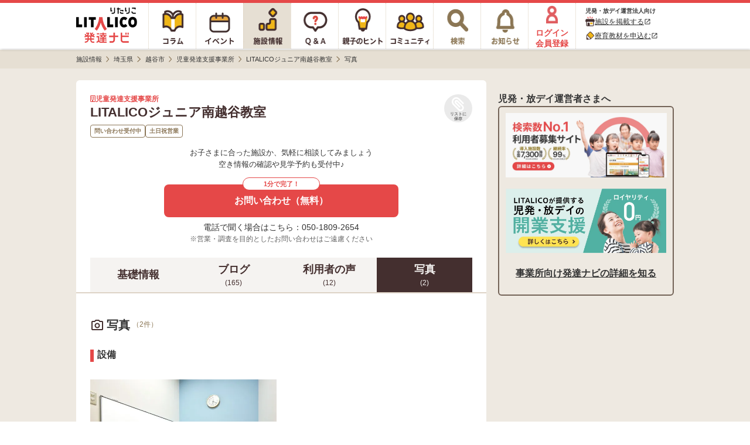

--- FILE ---
content_type: text/css
request_url: https://h-navi.jp/webpack/application-6ae2745c4a8905d1360c.css
body_size: 10383
content:
.readmore{overflow:hidden}.slick-slider{position:relative;display:block;-moz-box-sizing:border-box;box-sizing:border-box;-webkit-user-select:none;-moz-user-select:none;-ms-user-select:none;user-select:none;-webkit-touch-callout:none;-khtml-user-select:none;-ms-touch-action:pan-y;touch-action:pan-y}.slick-list{position:relative;display:block;overflow:hidden;margin:0 auto;padding:0;width:100%;z-index:0}.center-mode-carousel .slick-list{width:auto;max-width:100%;max-height:100%}.slick-list:focus{outline:none}.slick-list.dragging{cursor:pointer;cursor:hand}.slick-slider .slick-track,.slick-slider .slick-list{-webkit-transform:translate3d(0, 0, 0);-moz-transform:translate3d(0, 0, 0);-ms-transform:translate3d(0, 0, 0);-o-transform:translate3d(0, 0, 0);transform:translate3d(0, 0, 0)}.slick-track{position:relative;top:0;left:0;display:block}.slick-track:before,.slick-track:after{display:table;content:""}.slick-track:after{clear:both}.slick-loading .slick-track{visibility:hidden}.slick-slide{display:none;float:left;height:100%;min-height:1px}[dir=rtl] .slick-slide{float:right}.slick-slide img{display:block}.slick-slide.slick-loading img{display:none}.slick-slide.dragging img{pointer-events:none}.slick-initialized .slick-slide{display:block}.slick-loading .slick-slide{visibility:hidden}.slick-vertical .slick-slide{display:block;height:auto;border:1px solid transparent}.slick-arrow{padding:0}.slick-arrow.slick-hidden{display:none}.slick-loading .slick-list{background:#fff image-url(/webpack/e8981a08d952f5956d1c.gif) center center no-repeat}@font-face{font-family:"slick";font-weight:normal;font-style:normal;src:url(/webpack/2596df068ed01a3054c4.eot);src:url(/webpack/2596df068ed01a3054c4.eot?#iefix) format("embedded-opentype"),url(/webpack/c6703fa4baf478720468.woff) format("woff"),url(/webpack/ca7b3c078398ac5e70cc.ttf) format("truetype"),url(/webpack/510550fe71ed290a3911.svg#slick) format("svg")}.slick-prev,.slick-next{font-size:0;line-height:0;position:absolute;top:50%;display:block;width:20px;height:20px;margin-top:-10px;padding:0;cursor:pointer;color:rgba(0,0,0,0);border:none;outline:none;background:rgba(0,0,0,0)}.slick-prev:hover,.slick-prev:focus,.slick-next:hover,.slick-next:focus{color:rgba(0,0,0,0);outline:none;background:rgba(0,0,0,0)}.slick-prev:hover:before,.slick-prev:focus:before,.slick-next:hover:before,.slick-next:focus:before{opacity:1}.slick-prev.slick-disabled:before,.slick-next.slick-disabled:before{opacity:.25}.slick-prev:before,.slick-next:before{font-family:"slick";font-size:20px;line-height:1;opacity:.75;color:#fff;-webkit-font-smoothing:antialiased;-moz-osx-font-smoothing:grayscale}.slick-prev{left:0px}[dir=rtl] .slick-prev{left:auto}.slick-prev:before{content:"←"}[dir=rtl] .slick-prev:before{content:"→"}.slick-next{right:0px}[dir=rtl] .slick-next{right:auto;left:-25px}.slick-next:before{content:"→"}[dir=rtl] .slick-next:before{content:"←"}.slick-slider{margin-bottom:30px}.slick-dots{position:absolute;bottom:-20px;display:block;width:100%;padding:0;list-style:none;text-align:center}.slick-dots li{position:relative;display:inline-block;width:20px;height:20px;margin:0 5px;padding:0;cursor:pointer}.slick-dots li button{font-size:0;line-height:0;display:block;width:20px;height:20px;padding:5px;cursor:pointer;color:rgba(0,0,0,0);border:0;outline:none;background:rgba(0,0,0,0)}.slick-dots li button:hover,.slick-dots li button:focus{outline:none}.slick-dots li button:hover:before,.slick-dots li button:focus:before{opacity:1}.slick-dots li button:before{font-family:"slick";font-size:.7rem;line-height:20px;position:absolute;top:0;left:0;width:20px;height:20px;content:"•";text-align:center;opacity:.25;color:#e98d8d;-webkit-font-smoothing:antialiased;-moz-osx-font-smoothing:grayscale}.slick-dots li.slick-active button:before{opacity:.75;color:#e98d8d}.selectize-control.plugin-drag_drop.multi>.selectize-input>div.ui-sortable-placeholder{visibility:visible !important;background:#f2f2f2 !important;background:rgba(0, 0, 0, 0.06) !important;border:0 none !important;-webkit-box-shadow:inset 0 0 12px 4px #fff;box-shadow:inset 0 0 12px 4px #fff}.selectize-control.plugin-drag_drop .ui-sortable-placeholder::after{content:"!";visibility:hidden}.selectize-control.plugin-drag_drop .ui-sortable-helper{-webkit-box-shadow:0 2px 5px rgba(0, 0, 0, 0.2);box-shadow:0 2px 5px rgba(0, 0, 0, 0.2)}.selectize-dropdown-header{position:relative;padding:5px 8px;border-bottom:1px solid #d0d0d0;background:#f8f8f8;-webkit-border-radius:3px 3px 0 0;-moz-border-radius:3px 3px 0 0;border-radius:3px 3px 0 0}.selectize-dropdown-header-close{position:absolute;right:8px;top:50%;color:#303030;opacity:.4;margin-top:-12px;line-height:20px;font-size:20px !important}.selectize-dropdown-header-close:hover{color:#000}.selectize-dropdown.plugin-optgroup_columns .optgroup{border-right:1px solid #f2f2f2;border-top:0 none;float:left;-webkit-box-sizing:border-box;-moz-box-sizing:border-box;box-sizing:border-box}.selectize-dropdown.plugin-optgroup_columns .optgroup:last-child{border-right:0 none}.selectize-dropdown.plugin-optgroup_columns .optgroup:before{display:none}.selectize-dropdown.plugin-optgroup_columns .optgroup-header{border-top:0 none}.selectize-control.plugin-remove_button [data-value]{position:relative;padding-right:24px !important}.selectize-control.plugin-remove_button [data-value] .remove{z-index:1;position:absolute;top:0;right:0;bottom:0;width:17px;text-align:center;font-weight:bold;font-size:12px;color:inherit;text-decoration:none;vertical-align:middle;display:inline-block;padding:2px 0 0 0;border-left:1px solid #d0d0d0;-webkit-border-radius:0 2px 2px 0;-moz-border-radius:0 2px 2px 0;border-radius:0 2px 2px 0;-webkit-box-sizing:border-box;-moz-box-sizing:border-box;box-sizing:border-box}.selectize-control.plugin-remove_button [data-value] .remove:hover{background:rgba(0, 0, 0, 0.05)}.selectize-control.plugin-remove_button [data-value].active .remove{border-left-color:#cacaca}.selectize-control.plugin-remove_button .disabled [data-value] .remove:hover{background:none}.selectize-control.plugin-remove_button .disabled [data-value] .remove{border-left-color:#fff}.selectize-control.plugin-remove_button .remove-single{position:absolute;right:0;top:0;font-size:23px}.selectize-control{position:relative}.selectize-dropdown,.selectize-input,.selectize-input input{color:#303030;font-family:inherit;font-size:13px;line-height:18px;-webkit-font-smoothing:inherit}.selectize-input,.selectize-control.single .selectize-input.input-active{background:#fff;cursor:text;display:inline-block}.selectize-input{border:1px solid #d0d0d0;padding:8px 8px;display:inline-block;width:100%;overflow:hidden;position:relative;z-index:1;-webkit-box-sizing:border-box;-moz-box-sizing:border-box;box-sizing:border-box;-webkit-box-shadow:inset 0 1px 1px rgba(0, 0, 0, 0.1);box-shadow:inset 0 1px 1px rgba(0, 0, 0, 0.1);-webkit-border-radius:3px;-moz-border-radius:3px;border-radius:3px}.selectize-control.multi .selectize-input.has-items{padding:6px 8px 3px}.selectize-input.full{background-color:#fff}.selectize-input.disabled,.selectize-input.disabled *{cursor:default !important}.selectize-input.focus{-webkit-box-shadow:inset 0 1px 2px rgba(0, 0, 0, 0.15);box-shadow:inset 0 1px 2px rgba(0, 0, 0, 0.15)}.selectize-input.dropdown-active{-webkit-border-radius:3px 3px 0 0;-moz-border-radius:3px 3px 0 0;border-radius:3px 3px 0 0}.selectize-input>*{vertical-align:baseline;display:-moz-inline-stack;display:inline-block;zoom:1;*display:inline}.selectize-control.multi .selectize-input>div{cursor:pointer;margin:0 3px 3px 0;padding:2px 6px;background:#f2f2f2;color:#303030;border:0 solid #d0d0d0}.selectize-control.multi .selectize-input>div.active{background:#e8e8e8;color:#303030;border:0 solid #cacaca}.selectize-control.multi .selectize-input.disabled>div,.selectize-control.multi .selectize-input.disabled>div.active{color:#7d7d7d;background:#fff;border:0 solid #fff}.selectize-input>input{display:inline-block !important;padding:0 !important;min-height:0 !important;max-height:none !important;max-width:100% !important;margin:0 2px 0 0 !important;text-indent:0 !important;border:0 none !important;background:none !important;line-height:inherit !important;-webkit-user-select:auto !important;-webkit-box-shadow:none !important;box-shadow:none !important}.selectize-input>input::-ms-clear{display:none}.selectize-input>input:focus{outline:none !important}.selectize-input::after{content:" ";display:block;clear:left}.selectize-input.dropdown-active::before{content:" ";display:block;position:absolute;background:#f0f0f0;height:1px;bottom:0;left:0;right:0}.selectize-dropdown{position:absolute;z-index:10;border:1px solid #d0d0d0;background:#fff;margin:-1px 0 0 0;border-top:0 none;-webkit-box-sizing:border-box;-moz-box-sizing:border-box;box-sizing:border-box;-webkit-box-shadow:0 1px 3px rgba(0, 0, 0, 0.1);box-shadow:0 1px 3px rgba(0, 0, 0, 0.1);-webkit-border-radius:0 0 3px 3px;-moz-border-radius:0 0 3px 3px;border-radius:0 0 3px 3px}.selectize-dropdown [data-selectable]{cursor:pointer;overflow:hidden}.selectize-dropdown [data-selectable] .highlight{background:rgba(125, 168, 208, 0.2);-webkit-border-radius:1px;-moz-border-radius:1px;border-radius:1px}.selectize-dropdown .option,.selectize-dropdown .optgroup-header{padding:5px 8px}.selectize-dropdown .option,.selectize-dropdown [data-disabled],.selectize-dropdown [data-disabled] [data-selectable].option{cursor:inherit;opacity:.5}.selectize-dropdown [data-selectable].option{opacity:1}.selectize-dropdown .optgroup:first-child .optgroup-header{border-top:0 none}.selectize-dropdown .optgroup-header{color:#303030;background:#fff;cursor:default}.selectize-dropdown .active{background-color:#f5fafd;color:#495c68}.selectize-dropdown .active.create{color:#495c68}.selectize-dropdown .create{color:rgba(48, 48, 48, 0.5)}.selectize-dropdown-content{overflow-y:auto;overflow-x:hidden;max-height:200px;-webkit-overflow-scrolling:touch}.selectize-control.single .selectize-input,.selectize-control.single .selectize-input input{cursor:pointer}.selectize-control.single .selectize-input.input-active,.selectize-control.single .selectize-input.input-active input{cursor:text}.selectize-control.single .selectize-input:after{content:" ";display:block;position:absolute;top:50%;right:15px;margin-top:-3px;width:0;height:0;border-style:solid;border-width:5px 5px 0 5px;border-color:gray transparent transparent transparent}.selectize-control.single .selectize-input.dropdown-active:after{margin-top:-4px;border-width:0 5px 5px 5px;border-color:transparent transparent gray transparent}.selectize-control.rtl.single .selectize-input:after{left:15px;right:auto}.selectize-control.rtl .selectize-input>input{margin:0 4px 0 -2px !important}.selectize-control .selectize-input.disabled{opacity:.5;background-color:#fafafa}.common-admin-presses-show{width:800px;padding:20px 0}.common-admin-press-categories-index .title{font-size:20px;padding-bottom:15px}.common-admin-press-categories-index .press-category-list{width:100%;padding:15px 0}.common-admin-press-categories-index .press-category-list__item{width:100%;height:40px}.common-admin-press-categories-index .press-category-list__item-content{display:inline-flex;width:100%;justify-content:space-between}.common-admin-press-categories-index__attention-message{font-weight:bold;color:#d83a3a}.common-admin-press-categories-show .title{font-size:20px;padding-bottom:15px}.common-admin-releases-index .release-table{margin:20px 0;border-radius:6px;background:#fff}.pages-common-admin-user-groups-index{min-height:400px}.pages-common-admin-user-groups-index .table{margin-bottom:20px;width:100%;background:#fff}.pages-common-admin-user-groups-index .table td{padding:5px}.pages-common-admin-user-groups-index .table tr:nth-child(odd){background:#fff}.pages-common-admin-user-groups-index .table tr:nth-child(even){background:#fbefef}.pages-common-admin-user-groups-index .table .id{text-align:center;width:5%}.pages-common-admin-user-groups-index .table .title{text-align:center;width:65%}.pages-common-admin-user-groups-index .table .date{text-align:center;width:15%}.pages-common-admin-user-groups-index .table .edit-link{text-align:center;width:5%}.pages-common-admin-user-groups-index .table .test-send-link{text-align:center;width:10%}.pages-common-admin-user-groups-show{min-height:400px}.pages-common-admin-user-groups-show .page-subtitle{font-size:20px;font-weight:600;margin:20px 0}.pages-common-admin-user-groups-show .table{margin-bottom:20px;width:100%;background:#fff}.pages-common-admin-user-groups-show .table td{padding:5px}.pages-common-admin-user-groups-show .table tr:nth-child(odd){background:#fff}.pages-common-admin-user-groups-show .table tr:nth-child(even){background:#fbefef}.pages-common-admin-user-groups-edit{min-height:600px}.pages-common-admin-user-groups-edit .form .title{width:700px}.pages-common-admin-user-groups-edit .form .body{width:700px;height:450px;display:block}.pages-common-admin-user-groups-edit .form .ranking .link{color:#5f9cff;text-decoration:underline}.pages-common-admin-user-groups-edit .form .ranking .qa-title{width:700px}.pages-common-admin-user-groups-edit .form .form-control{box-sizing:border-box}.pages-common-admin-user-groups-new{min-height:600px}.pages-common-admin-user-groups-new .form .title{width:700px}.pages-common-admin-user-groups-new .form .body{width:700px;height:450px;display:block}.pages-common-admin-user-groups-new .form .ranking .link{color:#5f9cff;text-decoration:underline}.pages-common-admin-user-groups-new .form .ranking .qa-title{width:700px}.pages-common-admin-user-groups-new .form .form-control{box-sizing:border-box}.pages-common-admin-user-group-mails-index{min-height:400px}.pages-common-admin-user-group-mails-index .table{margin-bottom:20px;width:100%;background:#fff}.pages-common-admin-user-group-mails-index .table td{padding:5px}.pages-common-admin-user-group-mails-index .table tr:nth-child(odd){background:#fff}.pages-common-admin-user-group-mails-index .table tr:nth-child(even){background:#fbefef}.pages-common-admin-user-group-mails-index .table .option{width:80px}.pages-common-admin-user-group-mails-index .table .operation{width:100px}.pages-common-admin-user-group-mails-show{min-height:400px}.pages-common-admin-user-group-mails-show .user-group-mail{margin-bottom:20px}.pages-common-admin-user-group-mails-show .user-group-mail__content{background:#fff;padding:10px;margin-bottom:10px;border-radius:6px}.pages-common-admin-user-group-mails-show .label{margin-bottom:10px}.pages-common-admin-user-group-mails-show .table{margin-bottom:20px;width:100%;background:#fff}.pages-common-admin-user-group-mails-show .table td{padding:5px}.pages-common-admin-user-group-mails-show .table tr:nth-child(odd){background:#fff}.pages-common-admin-user-group-mails-show .table tr:nth-child(even){background:#fbefef}.pages-common-admin-user-group-mails-show .btn{margin-left:10px}.pages-common-admin-user-group-mails-edit{min-height:600px}.pages-common-admin-user-group-mails-edit .form{margin-bottom:20px}.pages-common-admin-user-group-mails-edit .form .form-control{box-sizing:border-box}.pages-common-admin-user-group-mails-new{min-height:600px}.pages-common-admin-user-group-mails-new .form{margin-bottom:20px}.pages-common-admin-user-group-mails-new .form .form-control{box-sizing:border-box}.event-banner{background:#fff}.event-banner--bottom-fixed{transition:ease-out .3s;position:fixed;bottom:-95px;left:0;right:0;z-index:1}.event-banner--bottom-fixed.is-active{bottom:0}.event-banner__top{background-color:#a0c838;padding:3px}.event-banner__banner-image{width:100%}.event-banner__top-text{font-weight:bold}.event-banner__bottom{display:flex;justify-content:center;align-items:center;margin:0 5px}.event-banner__h-navi-icon{height:50px;margin:5px}.event-banner .app-description{border-radius:4px;font-size:.8rem;color:#442f2f;line-height:1.3;background-color:#eee9e1;position:relative;padding:4px 5px;margin:0 5px;flex-grow:2}.event-banner .app-description:before{content:"";position:absolute;top:50%;left:-20px;margin-top:-10px;border:10px solid rgba(0,0,0,0);border-right:15px solid #eee9e1}.event-banner__add-friend-button{flex:1}.event-banner__add-friend-button-image{vertical-align:middle;height:35px}.social-logs-banner{padding:10px}.social-logs-banner__contents{background:#fff;padding:16px;border-radius:6px}.social-logs-banner__text{margin-bottom:16px;font-weight:700;font-size:18px;text-align:center}.social-logs-banner .social-logs-banner__logo-area,.social-logs-banner .social-logs-banner__add-line-friend{display:flex;justify-content:center}.social-logs-banner__logo-area{column-gap:4px}.social-logs-banner__link{display:block;margin:0 12px}.social-logs-banner__logo{width:40px;height:40px;display:block}.social-logs-banner__add-line-friend-image{width:197px;height:46px;margin-bottom:16px}.facility-top-banner{background:#def2fa}.facility-top-banner__image{display:block;width:100%}.facility-top-banner__image-with-border{display:block;width:100%;border-radius:6px;border:3px solid #a0c838;box-sizing:border-box}.facility-top-banner__link{display:block}.facility-top-banner__left-content{display:table-cell;width:10%;padding:5px;vertical-align:middle}.facility-top-banner__right-content{display:table-cell;width:90%;vertical-align:middle;text-align:left;padding:15px 5px 5px}.facility-top-banner__right-text{font-size:.9rem;line-height:12px}.facility-top-banner__right-content-text{font-weight:bold;font-size:.8rem}.facility-top-banner__read-area{text-align:right}.facility-top-banner__read-text{display:inline;font-size:.7rem;border:2px solid #f0a118;background-color:#f0a118;color:#fff;padding:2px 10px;border-radius:12px}.facility-top-banner__read-text-icon{font-size:.9rem;font-weight:bold}.facility-top-banner--bottom-fixed{transition:ease-out .3s;position:fixed;bottom:-95px;left:0;right:0;z-index:6}.facility-top-banner--bottom-fixed.is-active{bottom:0}.facility-top-banner--not-bottom-fixed{margin:10px 0}.facility-top-banner__facility-icon{height:50px;display:block}.diary-banner{margin:10px}.diary-banner__image{display:inline-block;vertical-align:middle;width:100%;box-sizing:border-box;border-radius:6px}.breadcrumbs-top-field--recruit .breadcrumb-sp-wrapper,.breadcrumbs-bottom-field--recruit .breadcrumb-sp-wrapper,.breadcrumbs-top-field .breadcrumb-sp-wrapper,.breadcrumbs-bottom-field .breadcrumb-sp-wrapper{overflow-x:scroll;width:100%}.breadcrumbs-top-field--recruit .breadcrumb-sp-wrapper .breadcrumb-list,.breadcrumbs-bottom-field--recruit .breadcrumb-sp-wrapper .breadcrumb-list,.breadcrumbs-top-field .breadcrumb-sp-wrapper .breadcrumb-list,.breadcrumbs-bottom-field .breadcrumb-sp-wrapper .breadcrumb-list{display:inline-block;white-space:nowrap}.breadcrumbs-top-field--recruit .breadcrumb-sp-wrapper .breadcrumb-list .breadcrumb,.breadcrumbs-bottom-field--recruit .breadcrumb-sp-wrapper .breadcrumb-list .breadcrumb,.breadcrumbs-top-field .breadcrumb-sp-wrapper .breadcrumb-list .breadcrumb,.breadcrumbs-bottom-field .breadcrumb-sp-wrapper .breadcrumb-list .breadcrumb{display:inline-block;font-size:.6rem;padding:4px}.breadcrumbs-top-field--recruit .breadcrumb-sp-wrapper .breadcrumb-list .breadcrumb .no-link .text,.breadcrumbs-bottom-field--recruit .breadcrumb-sp-wrapper .breadcrumb-list .breadcrumb .no-link .text,.breadcrumbs-top-field .breadcrumb-sp-wrapper .breadcrumb-list .breadcrumb .no-link .text,.breadcrumbs-bottom-field .breadcrumb-sp-wrapper .breadcrumb-list .breadcrumb .no-link .text{color:#000}.breadcrumbs-top-field,.breadcrumbs-bottom-field{background-color:#e6dfd3}.breadcrumbs-top-field .current,.breadcrumbs-bottom-field .current{color:#000}.breadcrumbs-top-field .parent,.breadcrumbs-bottom-field .parent{color:#ab9b85}.breadcrumbs-top-field--recruit .current,.breadcrumbs-bottom-field--recruit .current{color:#000}.breadcrumbs-top-field--recruit .parent,.breadcrumbs-bottom-field--recruit .parent{color:#4080b2}.plus-banner__mypage-pc-image{display:inline-block;vertical-align:middle;width:100%;box-sizing:border-box;border-radius:6px}.plus-banner__sp-image{padding:10px;display:inline-block;vertical-align:middle;width:100%;height:auto;box-sizing:border-box;border-radius:6px}.plus-banner__pc-image{width:100%}.saas-lp-banner-list__link{display:block;text-align:center}.saas-lp-banner-list__image{height:110px}.saas-lp-banner-list__margin-bottom{margin-bottom:12px}.support-facility-search-button{padding:4px}.support-facility-search-button__contents{background:#fff;padding:16px;border-radius:6px}.support-facility-search-button__text{margin-top:2px;margin-bottom:16px;font-weight:700;font-size:18px;text-align:center}.support-facility-search-button__description{font-size:14px;text-align:center;margin-bottom:16px}.support-facility-search-button__check-out-search-button{display:block;box-sizing:border-box;font-weight:bold;padding:14px 12px;border-radius:40px;text-align:center;margin:0 auto;line-height:1.4rem;border:2px solid #442f2f;color:#442f2f}.sidebar-user-banner-container{display:flex;padding-top:10px;flex-direction:column;align-items:flex-start}.sidebar-user-banner-container .sidebar-user-first-banner{padding:10px 10px}.sidebar-user-banner-container .sidebar-user-first-banner__image{width:256px}.sidebar-user-banner-container .sidebar-user-second-banner{padding:0px 10px 10px 10px}.sidebar-user-banner-container .sidebar-user-second-banner__image{width:256px}.senmonkers-pc .senmonkers-index-page{margin:0 40px}.senmonkers-pc .senmonkers-index-page__page-title{margin-bottom:20px}.senmonkers-pc .senmonkers-index-page__expert-list{background-color:#fff;padding:20px;margin-bottom:20px;border-radius:4px}.senmonkers-pc .senmonkers-index-page__expert-list-item{margin-bottom:20px}.senmonkers-pc .senmonkers-index-page__expert-list-item:last-of-type{margin-bottom:0}.senmonkers-pc .senmonkers-index-page__pagination{padding:12px}.senmonkers-pc .senmonkers-page-title{background-color:#fff;padding:16px;border-radius:4px}.senmonkers-pc .senmonkers-page-title__content{border-left:16px solid #e54848;padding:28px;font-size:1.55rem;line-height:0}.senmonkers-pc .senmonkers-list-item{height:170px;background-image:url(/webpack/76fc24dc3850abc1b885.png);background-repeat:no-repeat;background-size:cover;display:flex;padding:25px 30px 25px 60px}.senmonkers-pc .senmonkers-list-item__image{width:170px;height:170px;flex-shrink:0;margin-right:50px;object-fit:cover;display:block}.senmonkers-pc .senmonkers-list-item__profile{flex-grow:1;position:relative}.senmonkers-pc .senmonkers-list-item__name-area{margin-top:4px;margin-bottom:12px;border-bottom:1px solid #e54848;padding-bottom:8px;padding-left:8px;position:relative}.senmonkers-pc .senmonkers-list-item__name{font-size:1.6rem}.senmonkers-pc .senmonkers-list-item__honorific-suffix{font-size:1.2rem;padding-left:10px}.senmonkers-pc .senmonkers-list-item__title{font-size:.9rem;line-height:1.5rem;color:#555;padding-left:8px}.senmonkers-pc .senmonkers-list-item__name-one-point{position:absolute;right:0}.senmonkers-pc .senmonkers-list-item__magnifying-glass{position:absolute;left:-33px}.senmonkers-pc .senmonkers-list-item__show-detail-button{font-size:.9rem;padding:8px 20px;border-radius:12px;background:#e54848;box-sizing:border-box;text-align:center;color:#fff;position:absolute;bottom:0;right:0}.senmonkers-pc .senmonkers-show-page{margin:0 40px}.senmonkers-pc .senmonkers-show-page__page-title{margin-bottom:20px}.senmonkers-pc .senmonkers-show-page__body{background-image:url(/webpack/9a5f8f75cc7fa74f2afb.png);background-repeat:repeat-y;background-size:100% auto;padding:32px 40px 32px 56px;margin-bottom:32px}.senmonkers-pc .senmonkers-show-page__profile-header{background-color:#fbebea;display:flex;padding:25px 30px 25px 25px;margin-bottom:32px}.senmonkers-pc .senmonkers-show-page__image{width:220px;height:220px;flex-shrink:0;margin-right:50px;object-fit:cover;display:block}.senmonkers-pc .senmonkers-show-page__profile{flex-grow:1;position:relative}.senmonkers-pc .senmonkers-show-page__name-area{margin-top:4px;margin-bottom:12px;border-bottom:1px solid #e54848;padding-bottom:8px;padding-left:8px;position:relative}.senmonkers-pc .senmonkers-show-page__name{font-size:1.6rem}.senmonkers-pc .senmonkers-show-page__honorific-suffix{font-size:1.2rem;padding-left:10px}.senmonkers-pc .senmonkers-show-page__name-romaji{font-size:.9rem;line-height:1.5rem;color:#333;padding-left:8px;margin-bottom:16px}.senmonkers-pc .senmonkers-show-page__title{font-size:.9rem;line-height:1.5rem;color:#222;padding-left:8px;margin-bottom:16px}.senmonkers-pc .senmonkers-show-page__profile-summary{font-size:.9rem;line-height:1.5rem;color:#222;padding-left:8px;text-align:justify}.senmonkers-pc .senmonkers-show-page__magnifying-glass{position:absolute;left:-33px}.senmonkers-pc .senmonkers-show-page__horizontal-block-wrapper-pc{display:flex}.senmonkers-pc .senmonkers-show-page__horizontal-block-pc{flex:1}.senmonkers-pc .senmonkers-show-page__content-block{margin-bottom:32px}.senmonkers-pc .senmonkers-show-page__content-block a{text-decoration:underline}.senmonkers-pc .senmonkers-show-page__content-block-title{font-size:1.05rem;font-weight:bold;margin-bottom:8px}.senmonkers-pc .senmonkers-show-page__content-block-title-one-point-image{vertical-align:middle;height:22px;padding-right:4px;padding-bottom:5px}.senmonkers-pc .senmonkers-show-page__content-block-body{font-size:.95rem;line-height:1.8rem;color:#111}.senmonkers-pc .senmonkers-show-page__list-item{margin-bottom:4px}.senmonkers-pc .senmonkers-show-page__decorated-list-item{margin-bottom:8px;position:relative;padding-left:24px;word-break:break-all}.senmonkers-pc .senmonkers-show-page__decorated-list-item:before{background-image:url(/webpack/db09dd678127a18bc97f.png);background-size:cover;content:" ";display:inline-block;width:16px;height:16px;background-repeat:no-repeat;position:absolute;left:0;top:4px}.senmonkers-sp .senmonkers-index-page{background-color:#fff}.senmonkers-sp .senmonkers-index-page__page-title{margin-bottom:20px}.senmonkers-sp .senmonkers-index-page__expert-list{background-color:#fff;margin-bottom:20px}.senmonkers-sp .senmonkers-index-page__expert-list-item{margin-bottom:24px}.senmonkers-sp .senmonkers-index-page__expert-list-item:last-of-type{margin-bottom:0}.senmonkers-sp .senmonkers-index-page__pagination{padding:12px}.senmonkers-sp .senmonkers-page-title{background-color:#e54848;padding:4px 0 4px 16px;border-radius:4px}.senmonkers-sp .senmonkers-page-title__content{border-left:8px solid #fff;padding-left:12px;margin:8px 0;font-size:1.25rem;line-height:1.9rem;color:#fff}.senmonkers-sp .senmonkers-list-item{padding:24px 0;background-color:#fbebea}.senmonkers-sp .senmonkers-list-item__image{width:220px;height:220px;flex-shrink:0;margin:0 auto 24px auto;object-fit:cover;display:block}.senmonkers-sp .senmonkers-list-item__name-area{border-bottom:1px solid #e54848;padding-bottom:8px;padding-left:8px;position:relative;text-align:center;margin:0 auto;width:220px;margin-bottom:8px}.senmonkers-sp .senmonkers-list-item__name{font-size:1.6rem}.senmonkers-sp .senmonkers-list-item__honorific-suffix{font-size:1.2rem;padding-left:10px}.senmonkers-sp .senmonkers-list-item__name-romaji{text-align:center;margin-bottom:12px;font-size:.9rem;color:#333}.senmonkers-sp .senmonkers-list-item__title{font-size:.95rem;line-height:1.6rem;color:#222;width:320px;margin:0 auto 16px auto;text-align:justify}.senmonkers-sp .senmonkers-list-item__magnifying-glass{position:absolute;left:-33px}.senmonkers-sp .senmonkers-list-item__show-detail-button{font-size:.9rem;padding:8px 20px;border-radius:12px;background:#e54848;box-sizing:border-box;text-align:center;color:#fff;margin:0 auto;display:block}.senmonkers-sp .senmonkers-show-page{background-color:#fff}.senmonkers-sp .senmonkers-show-page__page-title{margin-bottom:20px}.senmonkers-sp .senmonkers-show-page__body{background-color:#fff;margin-bottom:20px}.senmonkers-sp .senmonkers-show-page__profile-header{padding:24px 0 12px 0;background-color:#fbebea;margin-bottom:24px}.senmonkers-sp .senmonkers-show-page__image{width:220px;height:220px;flex-shrink:0;margin:0 auto 24px auto;object-fit:cover;display:block}.senmonkers-sp .senmonkers-show-page__name-area{border-bottom:1px solid #e54848;padding-bottom:8px;padding-left:8px;position:relative;text-align:center;margin:0 auto;width:220px;margin-bottom:8px}.senmonkers-sp .senmonkers-show-page__name{font-size:1.6rem}.senmonkers-sp .senmonkers-show-page__honorific-suffix{font-size:1.2rem;padding-left:10px}.senmonkers-sp .senmonkers-show-page__name-romaji{text-align:center;margin-bottom:12px;font-size:.9rem;color:#333}.senmonkers-sp .senmonkers-show-page__title{font-size:.95rem;line-height:1.6rem;color:#222;width:320px;margin:0 auto 12px auto;text-align:justify}.senmonkers-sp .senmonkers-show-page__profile-summary{font-size:.95rem;line-height:1.6rem;color:#222;width:320px;margin:0 auto;text-align:justify}.senmonkers-sp .senmonkers-show-page__magnifying-glass{position:absolute;left:-33px}.senmonkers-sp .senmonkers-show-page__content-block{margin:0 24px 32px 24px}.senmonkers-sp .senmonkers-show-page__content-block-title{font-size:1.05rem;font-weight:bold;margin-bottom:8px}.senmonkers-sp .senmonkers-show-page__content-block-title-one-point-image{vertical-align:middle;height:22px;padding-right:4px;padding-bottom:5px}.senmonkers-sp .senmonkers-show-page__content-block-body{font-size:.95rem;line-height:1.8rem;color:#111}.senmonkers-sp .senmonkers-show-page__list-item{margin-bottom:4px}.senmonkers-sp .senmonkers-show-page__decorated-list-item{margin-bottom:8px;position:relative;padding-left:24px;word-break:break-all}.senmonkers-sp .senmonkers-show-page__decorated-list-item:before{background-image:url(/webpack/0ac8937989a44dc30a7a.png);content:" ";background-size:cover;display:inline-block;width:16px;height:16px;background-repeat:no-repeat;position:absolute;left:0;top:4px}[v-cloak]{opacity:0;width:0;height:0;overflow:hidden}
.user-image[data-v-7be57fe3]{object-fit:cover;margin-right:10px;background:#eee}
.follow-button{transition:opacity .5s;background:#f9f9f9;display:inline-block;min-width:calc(20px + 3.5rem);padding:5px;margin-left:10px;line-height:1;border-radius:6px;border:1px solid #9b9b9b;color:#9b9b9b;font-size:.7rem;text-align:left}.follow-button__container{position:relative;bottom:-1px}.follow-button__content{display:flex;width:100%;justify-content:center;align-items:center}.follow-button .icon{margin-right:5px}.follow-button:hover{cursor:pointer}.follow-button .green{color:#839f3d}
.setting-button-area{transition:opacity .5s;display:inline-block;line-height:1;position:relative;top:-5px}.setting-button-area .setting-button{color:#7f7f7f;font-size:20px;text-align:right;padding:10px;position:relative;top:-10px;right:-10px}.setting-button-area .setting-menus{width:200px;border-radius:6px;background-color:#fff;box-shadow:0 1px 4px rgba(0,0,0,.25);position:absolute;z-index:10;top:20px;right:0}.setting-button-area .setting-menus .setting-menu{color:#3e3e3e;font-size:.9rem;font-weight:300;line-height:3;padding:0 5px}.setting-button-area .setting-menus .setting-menu .red-text{color:#e54848}.setting-button-area .setting-menus .setting-menu:hover{background-color:#f6f6f6}.setting-button-area .setting-menus .setting-menu .setting-menu-content{padding:0 15px}.setting-button-area .setting-menus .setting-menu:not(:first-child) .setting-menu-content{border-top:.99px solid #c2c3c4}.fade-enter-active,.fade-leave-active{transition:opacity .1s}.fade-enter,.fade-leave-to{opacity:0}
.fade-enter-active,.fade-leave-active{transition:opacity .05s}.fade-enter,.fade-leave-to{opacity:0}
.recommend-user[data-v-0f20f313]{display:flex;display:-moz-flex;display:-ms-flex;display:-o-flex;flex-direction:row;text-align:left;background:#fff}.recommend-user .avatar[data-v-0f20f313]{margin-right:10px}.recommend-user--mb10[data-v-0f20f313]{margin-bottom:10px}.recommend-user--border-top[data-v-0f20f313]{padding-top:10px}.recommend-user--border-top[data-v-0f20f313]:not(:first-child){border-top:1px solid #f5f3f1}.recommend-user__right[data-v-0f20f313]{flex:1}.recommend-user__right-header[data-v-0f20f313]{display:flex;display:-moz-flex;display:-ms-flex;display:-o-flex;flex-direction:row;justify-content:space-between}.recommend-user__user-name[data-v-0f20f313]{font-size:.9rem;font-weight:700;word-break:break-all}.recommend-user__like-count[data-v-0f20f313]{font-size:.9rem;font-weight:700;color:#ff7485}
.feed-body{display:block;margin-bottom:15px;word-break:break-word}.feed-body .feed-text-body{display:block;overflow:hidden}.feed-body .feed-text-body .icon{color:#fff;padding:2px 5px;line-height:1;border-radius:6px;display:inline-block;margin-right:5px;float:left}.feed-body .feed-text-body .icon.question{background:#e15e5d}.feed-body .feed-text-body .icon.question .image{width:10px}.feed-body .feed-text-body__reference{border-left:3px solid #f5f3f1;padding-left:10px;box-sizing:border-box}.feed-body .feed-text-body.underline{padding-bottom:10px;border-bottom:1px solid #d9ccb8}.feed-body .feed-text-body .link{color:#898989;text-decoration:underline}.feed-body .readmore-button{display:block;color:#2da3e6;text-align:right}
.feed-picture[data-v-32f3cc1c]{display:block;width:100%;box-sizing:border-box;margin-bottom:15px;background:#eee;max-height:400px;object-fit:cover}
.feed-pager{display:flex;justify-content:space-around;margin-bottom:20px}
.feed[data-v-50d2e2b9]{padding:10px;border-radius:6px}
.support-facility-email-input[data-v-540af6f8]{position:relative}.support-facility-email-input__input[data-v-540af6f8]{border:none;width:100%;height:36px;box-sizing:border-box;padding:1px 2px}.support-facility-email-input__suggest[data-v-540af6f8]{position:absolute;box-sizing:border-box;width:100%;top:55px;background-color:#eee9e1;border-radius:6px;border:2px solid #eee9e1;filter:drop-shadow(0px 3px 15px rgba(0, 0, 0, 0.2));display:grid;grid-template-columns:1fr 1fr;gap:1px;z-index:1}.support-facility-email-input__suggest[data-v-540af6f8]:before{content:"";position:absolute;top:-20px;left:50%;margin-left:-10px;border:10px solid rgba(0,0,0,0);border-bottom:10px solid #fff}.support-facility-email-input__suggest__cell[data-v-540af6f8]{padding:8px 16px;background-color:#fff;cursor:pointer}.support-facility-email-input__suggest__cell[data-v-540af6f8]:hover{background-color:#f6f6f6}
.inquiry-modal-overlay[data-v-c6976ee6]{width:100vw;height:100vh;background-color:rgba(0,0,0,.6);position:fixed;display:flex;justify-content:center;align-items:center;top:0;left:0;z-index:10000}.inquiry-modal[data-v-c6976ee6]{width:343px;box-sizing:border-box;padding:28px 16px 16px;background-color:#fff;border-radius:4px}.inquiry-modal-title[data-v-c6976ee6]{font-weight:700;font-size:16px;line-height:1.5}.inquiry-modal-filed-list[data-v-c6976ee6]{list-style-type:disc;padding-left:16px;margin-top:4px}.inquiry-modal-cookie[data-v-c6976ee6]{font-size:14px;margin-top:16px;margin-bottom:16px}.inquiry-modal-content[data-v-c6976ee6]{font-size:14px;margin-top:8px;line-height:1.5}.inquiry-modal-button-box[data-v-c6976ee6]{display:flex;gap:12px;margin-top:16px}.inquiry-modal-button[data-v-c6976ee6]{height:56px;box-sizing:border-box;display:flex;align-items:center;justify-content:center;border-radius:4px;flex:1;text-align:center;font-size:18px;font-weight:700;cursor:pointer}.yes-button[data-v-c6976ee6]{background-color:#e53848;color:#fff}.no-button[data-v-c6976ee6]{border:2px solid #666}
.inquiry-modal-overlay[data-v-d0f6e80e]{width:100vw;height:100vh;background-color:rgba(0,0,0,.6);position:fixed;display:flex;justify-content:center;align-items:center;top:0;left:0;z-index:10000}.exit-modal-content[data-v-d0f6e80e]{width:311px;background-color:#fff;border-radius:6px;position:relative;align-items:center;line-height:1.5;padding:24px 16px}.exit-modal-title[data-v-d0f6e80e]{font-size:16px;font-weight:bold;text-align:center;width:100%;line-height:1.3}.exit-modal-desc[data-v-d0f6e80e]{font-size:14px;text-align:center;margin-top:24px}.exit-modal-call[data-v-d0f6e80e]{background:#e54848;color:#fff;border-radius:28px;font-size:16px;font-weight:bold;padding:10px;margin-top:8px;display:flex;flex-direction:column;align-items:center}.exit-modal-phone[data-v-d0f6e80e]{font-size:12px;font-weight:normal;text-align:center}.exit-modal-continue-title[data-v-d0f6e80e]{font-size:16px;font-weight:bold;color:#e54848;border-radius:28px;padding:16px;margin-top:8px;display:flex;flex-direction:column;align-items:center;border:2px solid #e54848}.exit-modal-leave[data-v-d0f6e80e]{display:flex;flex-direction:column;align-items:center;color:#1959c9;padding:24px 0 16px;font-size:16px;text-decoration:underline}
.container[data-v-43a4864e]{width:auto;padding:10px 10px 40px;box-sizing:border-box}@media(max-width: 768px){.container[data-v-43a4864e]{padding:0 0 50px}}.container a[data-v-43a4864e]{color:#1959c9;text-decoration:underline}.facility-name-container[data-v-43a4864e]{display:flex;color:#442f2f;background-color:#f5f3f1;padding:8px 16px}@media(max-width: 768px){.facility-name-container[data-v-43a4864e]{display:block;background-color:#fff;padding:0}}.facility-name-container .facility-name-sub[data-v-43a4864e]{font-size:14px}@media(max-width: 768px){.facility-name-container .facility-name-sub[data-v-43a4864e]{padding-left:12px}}.facility-name-container .facility-name[data-v-43a4864e]{font-size:14px;font-weight:700}@media(max-width: 768px){.facility-name-container .facility-name[data-v-43a4864e]{background-color:#eee9e1;padding:10px 12px;margin:0;margin-top:4px}}.tel-link-container[data-v-43a4864e]{margin:8px 12px 0;text-align:right;font-size:14px}.stepper[data-v-43a4864e]{margin-top:16px}@media(max-width: 768px){.stepper[data-v-43a4864e]{margin-top:20px}}.form-container[data-v-43a4864e]{margin:24px auto 0;width:624px}@media(max-width: 768px){.form-container[data-v-43a4864e]{margin:40px auto 0;width:100%;padding:0 12px;box-sizing:border-box}}.form-container .form-field[data-v-43a4864e]{margin-top:24px}.form-container .form-field[data-v-43a4864e]:first-child{margin-top:0}.form-container .form-title-container[data-v-43a4864e]{display:flex;align-items:center}.form-container .form-title-container .form-title[data-v-43a4864e]{border-left:4px solid #ca6261;padding-left:4px;font-size:16px;color:#442f2f}.form-container .form-title-container .form-title.not-required[data-v-43a4864e]{border-color:#9a8b6a}.form-container .form-title-container .form-required-mark[data-v-43a4864e]{color:#fff;font-weight:600;background-color:#ca6261;border-radius:6px;font-size:10px;padding:0 5px;height:19px;line-height:2;margin-left:8px}.form-container .form-title-container .form-required-mark.not-required[data-v-43a4864e]{background-color:#9a8b6a}.form-container .error-message[data-v-43a4864e]{color:#e54848;font-size:14px}.form-container .input-text-container[data-v-43a4864e]{border:1px solid #e0ceb8;border-radius:6px;padding:6px;margin-top:16px}.form-container .input-text-container .input-text[data-v-43a4864e]{width:100%;height:36px;appearance:none;padding:0 6px;box-sizing:border-box;border:none;font-size:14px}.form-container .input-text-container .input-textarea[data-v-43a4864e]{height:auto;resize:none}.form-container .button-container[data-v-43a4864e]{margin-top:16px;display:flex;gap:10px;height:56px}@media(max-width: 768px){.form-container .button-container[data-v-43a4864e]{margin-top:20px}}.form-container .button-container .back-button[data-v-43a4864e]{width:140px;color:#e54848;border-radius:4px;border:3px solid #e05e60;background-color:#fff;font-size:18px;font-weight:700;cursor:pointer}.form-container .button-container .forward-button[data-v-43a4864e]{flex:1;color:#fff;border-radius:4px;border:none;background-color:#e54848;font-size:18px;font-weight:700;cursor:pointer;display:flex;justify-content:space-between;align-items:center;padding:0 18px}.form-container .button-container .forward-button[data-v-43a4864e]:disabled{background-color:rgba(229,72,72,.3)}.save-form-information[data-v-43a4864e]{display:flex;align-items:center;gap:8px;margin-top:16px}@media(max-width: 768px){.save-form-information[data-v-43a4864e]{margin-top:20px;font-size:14px}}.register-check-container[data-v-43a4864e]{font-size:14px;margin-top:16px}@media(max-width: 768px){.register-check-container[data-v-43a4864e]{margin-top:20px}}.register-check-container .register-appeal[data-v-43a4864e]{margin-top:18px;padding:8px 16px;background-color:#fcf8f1}.register-check-container .register-appeal .register-appeal-list[data-v-43a4864e]{list-style-type:decimal;margin:8px 0;padding-left:24px}.register-check-container .register-appeal .register-appeal-list li[data-v-43a4864e]{color:#e54848}.register-check-container .register-appeal .register-appeal-list li span[data-v-43a4864e]{color:#442f2f}.under-submit-button-register-appeal-container[data-v-43a4864e]{font-size:14px;margin-top:40px}@media(max-width: 768px){.under-submit-button-register-appeal-container[data-v-43a4864e]{margin-top:20px}}.under-submit-button-register-appeal-container .register-appeal-not-signed-in[data-v-43a4864e]{font-size:14px;margin-top:18px;padding:8px 16px;background-color:#fcf8f1}@media(max-width: 768px){.under-submit-button-register-appeal-container .register-appeal-not-signed-in[data-v-43a4864e]{font-size:13px;margin-top:16px;padding:8px 12px}}.under-submit-button-register-appeal-container .register-appeal-not-signed-in .title[data-v-43a4864e]{text-align:left}@media(max-width: 768px){.under-submit-button-register-appeal-container .register-appeal-not-signed-in .title[data-v-43a4864e]{font-weight:600;text-align:center}}.under-submit-button-register-appeal-container .register-appeal-not-signed-in .list-container[data-v-43a4864e]{display:grid}@media(max-width: 768px){.under-submit-button-register-appeal-container .register-appeal-not-signed-in .list-container[data-v-43a4864e]{place-content:center}}.under-submit-button-register-appeal-container .register-appeal-not-signed-in .list-container .register-appeal-list[data-v-43a4864e]{list-style-type:decimal;margin:8px 0;padding-left:24px}.under-submit-button-register-appeal-container .register-appeal-not-signed-in .list-container .register-appeal-list li[data-v-43a4864e]{color:#e54848}.under-submit-button-register-appeal-container .register-appeal-not-signed-in .list-container .register-appeal-list li span[data-v-43a4864e]{color:#442f2f}.inquiry-use-check-container[data-v-43a4864e]{font-size:14px;margin-top:24px}@media(max-width: 768px){.inquiry-use-check-container span[data-v-43a4864e]{margin-top:8px;font-size:12px}}.notice[data-v-43a4864e]{font-size:13px;margin-top:16px}.notice-not-signed-in[data-v-43a4864e]{font-size:13px;margin-top:16px}@media(max-width: 768px){.notice-not-signed-in[data-v-43a4864e]{font-size:11px}}.facility-name-bottom-container[data-v-43a4864e]{margin:24px auto;width:624px}@media(max-width: 768px){.facility-name-bottom-container[data-v-43a4864e]{width:100%}}.facility-name-bottom-container .facility-name-bottom-title[data-v-43a4864e]{background-color:#e7eed8;padding:5px}.facility-name-bottom-container .facility-name-bottom[data-v-43a4864e]{color:#442f2f;padding:10px;margin:0;margin-top:4px}
.flash-message-component[data-v-2da59fdb]{padding:15px 5%;width:90%;font-size:14px}.flash-message-component__message-body[data-v-2da59fdb]{vertical-align:middle}.flash-message-component--success[data-v-2da59fdb]{color:#3c763d;background-color:#dff0d8;border-color:hsl(92.5,44.4444444444%,84.4117647059%)}.flash-message-component--warning[data-v-2da59fdb]{color:#8a6d3b;background-color:#fcf8e3;border-color:hsl(40.4,80.6451612903%,88.9215686275%)}.flash-message-component--error[data-v-2da59fdb]{color:#a94442;background-color:#f2dede;border-color:hsl(350,43.4782608696%,85.9803921569%)}@media only screen and (max-width: 768px){.flash-message-component[data-v-2da59fdb]{padding:20px 5%;width:90%;font-size:1rem}.flash-message-component__message-body[data-v-2da59fdb]{vertical-align:middle}}
.flash-transition-enter-active[data-v-705383a3],.flash-transition-leave-active[data-v-705383a3]{transition:transform .5s;transition-timing-function:ease-out}.flash-transition-enter[data-v-705383a3],.flash-transition-leave-to[data-v-705383a3]{transform:translateY(-90px)}.flash-message-area[data-v-705383a3]{position:fixed;z-index:9998;top:85px;left:0}@media only screen and (max-width: 768px){.flash-message-area[data-v-705383a3]{position:fixed;z-index:10000;top:0;left:0}}
.calendar[data-v-e5739a7c]{display:grid;grid-template-columns:repeat(7, 1fr);gap:1px;min-width:min-content;background-color:#fff;border:1px solid #eee9e1;border-radius:6px;padding-bottom:8px}.calendar__day[data-v-e5739a7c]{display:flex;justify-content:center;align-items:center;margin-bottom:8px;height:40px;border-bottom:1px solid #eee9e1;font-size:16px;font-weight:bold;color:#333}.calendar__day--sunday[data-v-e5739a7c]{display:flex;justify-content:center;align-items:center;margin-bottom:8px;height:40px;border-bottom:1px solid #eee9e1;font-size:16px;font-weight:bold;color:#d43f3f}.calendar__day--saturday[data-v-e5739a7c]{display:flex;justify-content:center;align-items:center;margin-bottom:8px;height:40px;border-bottom:1px solid #eee9e1;font-size:16px;font-weight:bold;color:#1959c9}.calendar__date[data-v-e5739a7c]{display:flex;justify-content:center;align-items:center;height:72px;font-size:22px;color:#333;font-weight:400}@media(max-width: 768px){.calendar__date[data-v-e5739a7c]{height:56px;font-size:14px}}.calendar__date-circle--active[data-v-e5739a7c]{display:flex;justify-content:center;align-items:center;width:64px;height:64px;border-radius:100px;box-sizing:border-box}@media(max-width: 768px){.calendar__date-circle--active[data-v-e5739a7c]{width:40px;height:40px;border-radius:20px}}.calendar__date-circle--active[data-v-e5739a7c]{background-color:#fceded;cursor:pointer}.calendar__date-circle--inactive[data-v-e5739a7c]{display:flex;justify-content:center;align-items:center;width:64px;height:64px;border-radius:100px;box-sizing:border-box}@media(max-width: 768px){.calendar__date-circle--inactive[data-v-e5739a7c]{width:40px;height:40px;border-radius:20px}}.calendar__date-circle--inactive[data-v-e5739a7c]{color:#c2c3c4}.calendar__target-date-circle[data-v-e5739a7c]{border:2px solid #e54848}
.stepper[data-v-04cc9286]{width:100%;margin:0 auto;display:flex;align-items:center;justify-content:center;gap:8px}.stepper .step-text[data-v-04cc9286]{font-size:16px;font-weight:700}.stepper .step-text .number[data-v-04cc9286]{font-size:24px}.stepper .step-text .last-step-text[data-v-04cc9286]{font-size:20px}.stepper .bar-background[data-v-04cc9286]{width:176px;height:8px;background-color:#eee9e1;border-radius:4px;position:relative}.stepper .bar-background .bar[data-v-04cc9286]{position:absolute;top:0;left:0;height:8px;border-radius:4px;background-color:#e54848}
.form-container[data-v-8384fba6]{margin:24px auto 0;width:624px}@media(max-width: 768px){.form-container[data-v-8384fba6]{margin:40px auto 0;width:100%;padding:0 12px;box-sizing:border-box}}.form-container .form-field[data-v-8384fba6]{margin-top:24px}.form-container .form-field[data-v-8384fba6]:first-child{margin-top:0}.form-container .form-title-container[data-v-8384fba6]{display:flex;align-items:center}.form-container .form-title-container .form-title[data-v-8384fba6]{border-left:4px solid #ca6261;padding-left:4px;font-size:16px;color:#442f2f}.form-container .form-title-container .form-title.not-required[data-v-8384fba6]{border-color:#9a8b6a}.form-container .form-title-container .form-required-mark[data-v-8384fba6]{color:#fff;font-weight:600;background-color:#ca6261;border-radius:6px;font-size:10px;padding:0 5px;height:19px;margin-left:8px;line-height:2}.form-container .form-title-container .form-required-mark.not-required[data-v-8384fba6]{background-color:#9a8b6a}.form-container .form-description[data-v-8384fba6]{margin-top:16px;font-size:14px;color:#442f2f;line-height:1.6}.form-container .calendar[data-v-8384fba6]{margin-top:16px}.form-container .forward-link-without-date[data-v-8384fba6]{margin-top:40px;text-align:center;font-size:16px;color:#442f2f;line-height:1.3;text-decoration-line:underline;cursor:pointer}.form-container .selected-date-container[data-v-8384fba6]{display:flex;justify-content:space-between;margin:8px 0 20px;font-size:16px;font-weight:400;line-height:40px}.form-container .selected-date-container .selected-date[data-v-8384fba6]{color:#333}.form-container .selected-date-container .change-date[data-v-8384fba6]{color:#1959c9;text-decoration-line:underline;cursor:pointer}.form-container .select-type[data-v-8384fba6]{display:flex;flex-wrap:wrap;margin-top:8px}@media(max-width: 768px){.form-container .select-type[data-v-8384fba6]{margin-top:16px}}.form-container .select-type .select-item[data-v-8384fba6]{border-radius:6px;background-color:#fff;padding:16px 24px;border:2px solid #999;font-weight:700;flex:0 0 calc(50% - 8px);color:#333;margin:8px;cursor:pointer;font-size:24px;display:flex;align-items:center}@media(max-width: 768px){.form-container .select-type .select-item[data-v-8384fba6]{font-size:18px;padding:24px}}.form-container .select-type .select-item[data-v-8384fba6]:nth-child(odd){margin-left:0}.form-container .select-type .select-item[data-v-8384fba6]:nth-child(even){margin-right:0}.form-container .select-type .select-item.selected[data-v-8384fba6]{background-color:rgba(229,72,72,.1);border-color:#e54848}.form-container .select-type .select-item .circle[data-v-8384fba6]{width:24px;height:24px;border-radius:12px;border:2px solid #999;box-sizing:border-box;display:flex;justify-content:center;align-items:center;margin-right:8px}.form-container .select-type .select-item .circle .circle-selected[data-v-8384fba6]{width:12px;height:12px;border-radius:6px;background-color:#e54848}.form-container .select-type .select-item-b[data-v-8384fba6]{border-radius:6px;background-color:#fff;border:2px solid #999;font-weight:700;flex:0 0 calc(50% - 8px);color:#333;margin:8px;cursor:pointer;font-size:18px;display:flex;align-items:center;padding:8px 0;flex-direction:column;justify-content:center}.form-container .select-type .select-item-b[data-v-8384fba6]:nth-child(odd){margin-left:0}.form-container .select-type .select-item-b[data-v-8384fba6]:nth-child(even){margin-right:0}.form-container .select-type .select-item-b.selected[data-v-8384fba6]{background-color:rgba(229,72,72,.1);border-color:#e54848}.form-container .select-type .select-item-b .icon-with-text[data-v-8384fba6]{display:flex;flex-direction:column;align-items:center;gap:8px;width:fit-content;margin:0 auto}.form-container .select-type .select-item-b .icon-with-text img[data-v-8384fba6]{width:100%;height:auto}.form-container .select-type-single-pc[data-v-8384fba6]{display:flex;flex-wrap:wrap;gap:8px;margin:16px 0 24px}.form-container .select-type-single-pc .select-item[data-v-8384fba6]{border-radius:6px;background-color:#fff;padding:0px 24px;border:2px solid #c2c3c4;flex:0 0 118px;cursor:pointer;font-size:16px;font-weight:700;color:#333;align-items:center;height:80px}.form-container .select-type-single-pc .select-item.selected[data-v-8384fba6]{background-color:rgba(229,72,72,.1);border-color:#e54848}
.form-container[data-v-064526fc]{margin:24px auto 0;width:624px}@media(max-width: 768px){.form-container[data-v-064526fc]{margin:40px auto 0;width:100%;padding:0 12px;box-sizing:border-box}}.form-container .form-field[data-v-064526fc]{margin-top:24px}.form-container .form-field[data-v-064526fc]:first-child{margin-top:0}.form-container .form-title-container[data-v-064526fc]{display:flex;align-items:center}.form-container .form-title-container .form-title[data-v-064526fc]{border-left:4px solid #ca6261;padding-left:4px;font-size:16px;color:#442f2f}.form-container .form-title-container .form-title.not-required[data-v-064526fc]{border-color:#9a8b6a}.form-container .form-title-container .form-required-mark[data-v-064526fc]{color:#fff;font-weight:600;background-color:#ca6261;border-radius:6px;font-size:10px;padding:0 5px;height:19px;margin-left:8px;line-height:2}.form-container .form-title-container .form-required-mark.not-required[data-v-064526fc]{background-color:#9a8b6a}.form-container .error-message[data-v-064526fc]{color:#e54848;font-size:14px}.form-container .button-container[data-v-064526fc]{margin-top:16px;display:flex;gap:10px;height:56px}@media(max-width: 768px){.form-container .button-container[data-v-064526fc]{margin-top:20px}}.form-container .button-container .back-button[data-v-064526fc]{width:140px;color:#e54848;border-radius:4px;border:3px solid #e05e60;background-color:#fff;font-size:18px;font-weight:700;cursor:pointer}.form-container .button-container .forward-button[data-v-064526fc]{flex:1;color:#fff;border-radius:4px;border:none;background-color:#e54848;font-size:18px;font-weight:700;cursor:pointer;display:flex;justify-content:space-between;align-items:center;padding:0 18px}.form-container .button-container .forward-button[data-v-064526fc]:disabled{background-color:rgba(229,72,72,.3)}.input-text-container[data-v-064526fc]{border:1px solid #e0ceb8;border-radius:6px;padding:6px;margin-top:16px}.input-text-container .input-text[data-v-064526fc]{width:100%;height:36px;appearance:none;padding:0 6px;box-sizing:border-box;border:none;font-size:14px}.input-text-container .input-textarea[data-v-064526fc]{height:auto;resize:none}.stepper[data-v-064526fc]{margin-top:16px}@media(max-width: 768px){.stepper[data-v-064526fc]{margin-top:20px}}
.form-container[data-v-3084be62]{margin:24px auto 0;width:624px}@media(max-width: 768px){.form-container[data-v-3084be62]{margin:40px auto 0;width:100%;padding:0 12px;box-sizing:border-box}}.form-container .form-field[data-v-3084be62]{margin-top:24px}.form-container .form-field[data-v-3084be62]:first-child{margin-top:0}.form-container .form-title-container[data-v-3084be62]{display:flex;align-items:center}.form-container .form-title-container .form-title[data-v-3084be62]{border-left:4px solid #ca6261;padding-left:4px;font-size:16px;color:#442f2f}.form-container .form-title-container .form-title.not-required[data-v-3084be62]{border-color:#9a8b6a}.form-container .form-title-container .form-required-mark[data-v-3084be62]{color:#fff;font-weight:600;background-color:#ca6261;border-radius:6px;font-size:10px;padding:0 5px;height:19px;margin-left:8px;line-height:2}.form-container .form-title-container .form-required-mark.not-required[data-v-3084be62]{background-color:#9a8b6a}.form-container .error-message[data-v-3084be62]{color:#e54848;font-size:14px}.form-container .button-container[data-v-3084be62]{margin-top:16px;display:flex;gap:10px;height:56px}@media(max-width: 768px){.form-container .button-container[data-v-3084be62]{margin-top:20px}}.form-container .button-container .back-button[data-v-3084be62]{width:140px;color:#e54848;border-radius:4px;border:3px solid #e05e60;background-color:#fff;font-size:18px;font-weight:700;cursor:pointer}.form-container .button-container .forward-button[data-v-3084be62]{flex:1;color:#fff;border-radius:4px;border:none;background-color:#e54848;font-size:18px;font-weight:700;cursor:pointer;display:flex;justify-content:space-between;align-items:center;padding:0 18px}.form-container .button-container .forward-button[data-v-3084be62]:disabled{background-color:rgba(229,72,72,.3)}.input-text-container[data-v-3084be62]{border:1px solid #e0ceb8;border-radius:6px;padding:6px;margin-top:16px}.input-text-container .input-text[data-v-3084be62]{width:100%;height:36px;appearance:none;padding:0 6px;box-sizing:border-box;border:none;font-size:14px}.input-text-container .input-textarea[data-v-3084be62]{height:auto;resize:none}.stepper[data-v-3084be62]{margin-top:16px}@media(max-width: 768px){.stepper[data-v-3084be62]{margin-top:20px}}
.form-container[data-v-fbc5c448]{margin:24px auto 0;width:624px}@media(max-width: 768px){.form-container[data-v-fbc5c448]{margin:40px auto 0;width:100%;padding:0 12px;box-sizing:border-box}}.form-container .form-field[data-v-fbc5c448]{margin-top:24px}.form-container .form-field[data-v-fbc5c448]:first-child{margin-top:0}.form-container .form-title-container[data-v-fbc5c448]{display:flex;align-items:center}.form-container .form-title-container .form-title[data-v-fbc5c448]{border-left:4px solid #ca6261;padding-left:4px;font-size:16px;color:#442f2f}.form-container .form-title-container .form-title.not-required[data-v-fbc5c448]{border-color:#9a8b6a}.form-container .form-title-container .form-required-mark[data-v-fbc5c448]{color:#fff;font-weight:600;background-color:#ca6261;border-radius:6px;font-size:10px;padding:0 5px;height:19px;margin-left:8px;line-height:2}.form-container .form-title-container .form-required-mark.not-required[data-v-fbc5c448]{background-color:#9a8b6a}.form-container .error-message[data-v-fbc5c448]{color:#e54848;font-size:14px}.form-container .button-container[data-v-fbc5c448]{margin-top:16px;display:flex;gap:10px;height:56px}@media(max-width: 768px){.form-container .button-container[data-v-fbc5c448]{margin-top:20px}}.form-container .button-container .back-button[data-v-fbc5c448]{width:140px;color:#e54848;border-radius:4px;border:3px solid #e05e60;background-color:#fff;font-size:18px;font-weight:700;cursor:pointer}.form-container .button-container .forward-button[data-v-fbc5c448]{flex:1;color:#fff;border-radius:4px;border:none;background-color:#e54848;font-size:18px;font-weight:700;cursor:pointer;display:flex;justify-content:space-between;align-items:center;padding:0 18px}.form-container .button-container .forward-button[data-v-fbc5c448]:disabled{background-color:rgba(229,72,72,.3)}.input-text-container[data-v-fbc5c448]{border:1px solid #e0ceb8;border-radius:6px;padding:6px;margin-top:16px}.input-text-container .input-text[data-v-fbc5c448]{width:100%;height:36px;appearance:none;padding:0 6px;box-sizing:border-box;border:none;font-size:14px}.input-text-container .input-textarea[data-v-fbc5c448]{height:auto;resize:none}.stepper[data-v-fbc5c448]{margin-top:16px}@media(max-width: 768px){.stepper[data-v-fbc5c448]{margin-top:20px}}
.form-container[data-v-7c35d84e]{margin:24px auto 0;width:624px}@media(max-width: 768px){.form-container[data-v-7c35d84e]{margin:40px auto 0;width:100%;padding:0 12px;box-sizing:border-box}}.form-container .form-field[data-v-7c35d84e]{margin-top:24px}.form-container .form-field[data-v-7c35d84e]:first-child{margin-top:0}.form-container .form-title-container[data-v-7c35d84e]{display:flex;align-items:center}.form-container .form-title-container .form-title[data-v-7c35d84e]{border-left:4px solid #ca6261;padding-left:4px;font-size:16px;color:#442f2f}.form-container .form-title-container .form-title.not-required[data-v-7c35d84e]{border-color:#9a8b6a}.form-container .form-title-container .form-required-mark[data-v-7c35d84e]{color:#fff;font-weight:600;background-color:#ca6261;border-radius:6px;font-size:10px;padding:0 5px;height:19px;margin-left:8px;line-height:2}.form-container .form-title-container .form-required-mark.not-required[data-v-7c35d84e]{background-color:#9a8b6a}.form-container .error-message[data-v-7c35d84e]{color:#e54848;font-size:14px}.form-container .button-container[data-v-7c35d84e]{margin-top:16px;display:flex;gap:10px;height:56px}@media(max-width: 768px){.form-container .button-container[data-v-7c35d84e]{margin-top:20px}}.form-container .button-container .back-button[data-v-7c35d84e]{width:140px;color:#e54848;border-radius:4px;border:3px solid #e05e60;background-color:#fff;font-size:18px;font-weight:700;cursor:pointer}.form-container .button-container .forward-button[data-v-7c35d84e]{flex:1;color:#fff;border-radius:4px;border:none;background-color:#e54848;font-size:18px;font-weight:700;cursor:pointer;display:flex;justify-content:space-between;align-items:center;padding:0 18px}.form-container .button-container .forward-button[data-v-7c35d84e]:disabled{background-color:rgba(229,72,72,.3)}.input-text-container[data-v-7c35d84e]{border:1px solid #e0ceb8;border-radius:6px;padding:6px;margin-top:16px}.input-text-container .input-text[data-v-7c35d84e]{width:100%;height:36px;appearance:none;padding:0 6px;box-sizing:border-box;border:none;font-size:14px}.input-text-container .input-textarea[data-v-7c35d84e]{height:auto;resize:none}.stepper[data-v-7c35d84e]{margin-top:16px}@media(max-width: 768px){.stepper[data-v-7c35d84e]{margin-top:20px}}
.form-container[data-v-04818e5c]{margin:24px auto 0;width:624px}@media(max-width: 768px){.form-container[data-v-04818e5c]{margin:40px auto 0;width:100%;padding:0 12px;box-sizing:border-box}}.form-container a[data-v-04818e5c]{color:#1959c9;text-decoration:underline}.form-container .form-field[data-v-04818e5c]{margin-top:24px}.form-container .form-field[data-v-04818e5c]:first-child{margin-top:0}.form-container .form-title-container[data-v-04818e5c]{display:flex;align-items:center}.form-container .form-title-container .form-title[data-v-04818e5c]{border-left:4px solid #ca6261;padding-left:4px;font-size:16px;color:#442f2f}.form-container .form-title-container .form-title.not-required[data-v-04818e5c]{border-color:#9a8b6a}.form-container .form-title-container .form-required-mark[data-v-04818e5c]{color:#fff;font-weight:600;background-color:#ca6261;border-radius:6px;font-size:10px;padding:0 5px;height:19px;margin-left:8px;line-height:2}.form-container .form-title-container .form-required-mark.not-required[data-v-04818e5c]{background-color:#9a8b6a}.form-container .error-message[data-v-04818e5c]{color:#e54848;font-size:14px}.form-container .button-container[data-v-04818e5c]{margin-top:16px;display:flex;gap:10px;height:56px}@media(max-width: 768px){.form-container .button-container[data-v-04818e5c]{margin-top:20px}}.form-container .button-container .back-button[data-v-04818e5c]{width:140px;color:#e54848;border-radius:4px;border:3px solid #e05e60;background-color:#fff;font-size:18px;font-weight:700;cursor:pointer}.form-container .button-container .forward-button[data-v-04818e5c]{flex:1;color:#fff;border-radius:4px;border:none;background-color:#e54848;font-size:18px;font-weight:700;cursor:pointer;display:flex;justify-content:space-between;align-items:center;padding:0 18px}.form-container .button-container .forward-button[data-v-04818e5c]:disabled{background-color:rgba(229,72,72,.3)}.input-text-container[data-v-04818e5c]{border:1px solid #e0ceb8;border-radius:6px;padding:6px;margin-top:16px}.input-text-container .input-text[data-v-04818e5c]{width:100%;height:36px;appearance:none;padding:0 6px;box-sizing:border-box;border:none;font-size:14px}.input-text-container .input-textarea[data-v-04818e5c]{height:auto;resize:none}.register-check-container[data-v-04818e5c]{font-size:14px;margin-top:16px}@media(max-width: 768px){.register-check-container[data-v-04818e5c]{margin-top:20px}}.register-check-container label[data-v-04818e5c]{display:flex;align-items:center;gap:8px}.register-check-container .register-appeal[data-v-04818e5c]{margin-top:18px;padding:8px 16px;background-color:#fcf8f1}.register-check-container .register-appeal .register-appeal-list[data-v-04818e5c]{list-style-type:decimal;margin:8px 0;padding-left:24px}.register-check-container .register-appeal .register-appeal-list li[data-v-04818e5c]{color:#e54848}.register-check-container .register-appeal .register-appeal-list li span[data-v-04818e5c]{color:#442f2f}.inquiry-use-check-container[data-v-04818e5c]{font-size:14px;margin-top:24px}@media(max-width: 768px){.inquiry-use-check-container span[data-v-04818e5c]{margin-top:8px;font-size:12px}}.save-form-information[data-v-04818e5c]{display:flex;align-items:center;gap:8px;margin-top:16px}@media(max-width: 768px){.save-form-information[data-v-04818e5c]{margin-top:20px;font-size:14px}}.under-submit-button-register-appeal-container[data-v-04818e5c]{font-size:14px;margin-top:40px}@media(max-width: 768px){.under-submit-button-register-appeal-container[data-v-04818e5c]{margin-top:20px}}.under-submit-button-register-appeal-container .register-appeal-not-signed-in[data-v-04818e5c]{font-size:14px;margin-top:18px;padding:8px 16px;background-color:#fcf8f1}@media(max-width: 768px){.under-submit-button-register-appeal-container .register-appeal-not-signed-in[data-v-04818e5c]{font-size:13px;margin-top:16px;padding:8px 12px}}.under-submit-button-register-appeal-container .register-appeal-not-signed-in .title[data-v-04818e5c]{text-align:left}@media(max-width: 768px){.under-submit-button-register-appeal-container .register-appeal-not-signed-in .title[data-v-04818e5c]{font-weight:600;text-align:center}}.under-submit-button-register-appeal-container .register-appeal-not-signed-in .list-container[data-v-04818e5c]{display:grid}@media(max-width: 768px){.under-submit-button-register-appeal-container .register-appeal-not-signed-in .list-container[data-v-04818e5c]{place-content:center}}.under-submit-button-register-appeal-container .register-appeal-not-signed-in .list-container .register-appeal-list[data-v-04818e5c]{list-style-type:decimal;margin:8px 0;padding-left:24px}.under-submit-button-register-appeal-container .register-appeal-not-signed-in .list-container .register-appeal-list li[data-v-04818e5c]{color:#e54848}.under-submit-button-register-appeal-container .register-appeal-not-signed-in .list-container .register-appeal-list li span[data-v-04818e5c]{color:#442f2f}.under-submit-button-register-appeal-container .register-appeal-image-not-signed-in[data-v-04818e5c]{width:624px;border-radius:8px;margin-top:-16px}.notice[data-v-04818e5c]{font-size:13px;margin-top:16px}.notice-signed-in-mobile[data-v-04818e5c]{font-size:13px;margin-top:16px}.stepper[data-v-04818e5c]{margin-top:16px}@media(max-width: 768px){.stepper[data-v-04818e5c]{margin-top:20px}}.forward-link-without-date[data-v-04818e5c]{margin-top:40px;text-align:center;font-size:16px;color:#442f2f;line-height:1.3;text-decoration-line:underline;cursor:pointer}.selected-date-container[data-v-04818e5c]{display:flex;justify-content:space-between;margin:8px 0 20px;font-size:16px;font-weight:400;line-height:40px}.selected-date-container .selected-date[data-v-04818e5c]{color:#333}.selected-date-container .change-date[data-v-04818e5c]{color:#1959c9;text-decoration-line:underline;cursor:pointer}.notice-not-signed-in[data-v-04818e5c]{font-size:13px;margin-top:16px}@media(max-width: 768px){.notice-not-signed-in[data-v-04818e5c]{font-size:11px}}
[data-v-b6d4c2fa]{margin:0;padding:0}.article-list-item-action-buttons[data-v-b6d4c2fa]{align-items:center;line-height:1rem}.article-list-item-action-buttons__vertical-height[data-v-b6d4c2fa]{height:42px}.article-list-item-action-buttons__action-area[data-v-b6d4c2fa]{display:flex;height:24px;margin:0 32px;padding-top:4px;justify-content:space-between}.article-list-item-action-buttons__action-area-flex-end[data-v-b6d4c2fa]{justify-content:flex-end;gap:48px;margin:0;margin-left:auto}@media(min-width: 600px){.article-list-item-action-buttons__action-area-flex-end[data-v-b6d4c2fa]{gap:24px}}.article-list-item-action-buttons__action-button[data-v-b6d4c2fa]{font-size:11px;line-height:1.5;font-weight:400;color:#666;cursor:pointer}.article-list-item-action-buttons__action-button-horizontal[data-v-b6d4c2fa]{flex-flow:row}.article-list-item-action-buttons__action-button-vertical[data-v-b6d4c2fa]{display:flex;flex-flow:column;width:55px}.article-list-item-action-buttons__action-icon[data-v-b6d4c2fa]{height:24px;width:24px}.article-list-item-action-buttons__action-icon-horizontal[data-v-b6d4c2fa]{vertical-align:middle}.article-list-item-action-buttons__action-icon-vertical[data-v-b6d4c2fa]{text-align:center;margin:0 auto}.article-list-item-action-buttons__action-text-horizontal[data-v-b6d4c2fa]{vertical-align:middle}.article-list-item-action-buttons__action-text-vertical[data-v-b6d4c2fa]{text-align:center;margin:0 auto}.fade-enter-active[data-v-b6d4c2fa],.fade-leave-active[data-v-b6d4c2fa]{transition:opacity .1s}.fade-enter[data-v-b6d4c2fa],.fade-leave-to[data-v-b6d4c2fa]{opacity:0}
[data-v-a8ce9cac]{margin:0;padding:0}.article-list-item[data-v-a8ce9cac]{display:flex;align-items:center;text-decoration:none;line-height:1rem}.article-list-item__thumbnail-container[data-v-a8ce9cac]{width:95px;height:95px;flex-shrink:0;margin-right:12px;position:relative}@media(min-width: 600px){.article-list-item__thumbnail-container[data-v-a8ce9cac]{margin-right:16px}}.article-list-item__thumbnail[data-v-a8ce9cac]{object-fit:cover;border-radius:4px;width:100%;height:100%}.article-list-item__thumbnail-badge-container[data-v-a8ce9cac]{top:0;left:0;position:absolute}.article-list-item__thumbnail-badge-new[data-v-a8ce9cac]{width:43px;height:43px;border-radius:4px}.article-list-item__content[data-v-a8ce9cac]{flex-grow:1}.article-list-item__article-group-list[data-v-a8ce9cac]{list-style-type:none;margin-bottom:8px;line-height:1rem}.article-list-item__article-group-list-item[data-v-a8ce9cac]{display:inline-block;color:#8b7657;font-size:.8rem}.article-list-item__article-group-list-item[data-v-a8ce9cac]:not(:last-of-type){margin-right:8px}.article-list-item__title[data-v-a8ce9cac]{font-weight:bold;line-height:1.3rem;margin-bottom:8px;max-height:2.6rem;display:-webkit-box;-webkit-line-clamp:2;-webkit-box-orient:vertical;overflow:hidden;color:#333}.article-list-item__bottom-information[data-v-a8ce9cac]{display:flex;align-items:center}.article-list-item__sponsored-badge[data-v-a8ce9cac]{display:inline-block;color:#666;font-size:11px;line-height:11px;border:1px solid #666;border-radius:4px;padding:4px;flex-shrink:0;margin-right:8px}.article-list-item__published-at[data-v-a8ce9cac]{color:#666;font-size:11px;margin-left:auto}.article-list-item__views-count[data-v-a8ce9cac]{color:#666;font-size:11px;margin-left:6px}
[data-v-4c451c7b]{margin:0;padding:0}.article-list-ad-item[data-v-4c451c7b]{display:flex;align-items:center;text-decoration:none;line-height:1rem}.article-list-ad-item__thumbnail[data-v-4c451c7b]{width:95px;height:95px;object-fit:cover;border-radius:4px;flex-shrink:0;margin-right:12px}.article-list-ad-item__content[data-v-4c451c7b]{flex-grow:1}.article-list-ad-item__catchphrase[data-v-4c451c7b]{color:#666;font-size:.8rem;margin-bottom:6px;line-height:1rem}.article-list-ad-item__title[data-v-4c451c7b]{font-weight:bold;line-height:1.3rem;color:#333}
[data-v-2f003706]{margin:0;padding:0}.article-list[data-v-2f003706]{list-style-type:none}.article-list__item[data-v-2f003706]:not(:last-of-type){margin-bottom:12px}.article-list__show-more-five-button[data-v-2f003706]{display:flex;justify-content:space-between;align-items:center;column-gap:8px;margin:12px auto 0;padding:16px;width:100%;height:56px;background-color:#fff;border:2px solid #c2c3c4;border-radius:28px;box-sizing:border-box;color:#333;font-size:16px;font-weight:bold;line-height:1.3}@media(min-width: 600px){.article-list__show-more-five-button[data-v-2f003706]{width:400px}}.article-list__show-more-five-button .more-five-plus[data-v-2f003706]{width:24px;height:24px;vertical-align:middle}.article-list__show-more-five-button[data-v-2f003706]:before{content:".";color:rgba(0,0,0,0);display:inline-block;width:24px;height:24px}
.secondary-button[data-v-672ca56a]{box-sizing:border-box;display:block;text-align:center;height:56px;margin:0 auto;padding:16px;border-radius:100px;line-height:150%;font-weight:bold;text-decoration:none;max-width:342px;width:-webkit-fill-available;background-color:#442f2f;color:#fff}.outlined-secondary-button[data-v-672ca56a]{box-sizing:border-box;display:block;text-align:center;height:56px;margin:0 auto;padding:16px;border-radius:100px;line-height:150%;font-weight:bold;text-decoration:none;max-width:342px;width:-webkit-fill-available;background-color:#fff;border:2px solid #442f2f;color:#442f2f}
.support-facility-search[data-v-295a9824]{padding:16px;border-radius:8px;background:#fff}.support-facility-search__text-container[data-v-295a9824]{display:flex;flex-direction:column;align-items:center}.support-facility-search__text-container .text-container-title[data-v-295a9824]{font-size:16px;font-style:normal;font-weight:700;line-height:130%}.support-facility-search__text-container .text-container-text[data-v-295a9824]{margin:4px 0 12px;font-size:14px;font-style:normal;font-weight:400;line-height:160%}.support-facility-search__text-container .text-container-appeal[data-v-295a9824]{margin-bottom:18px;color:#e54848;text-align:center;font-size:12px;font-weight:700;line-height:1.6}.support-facility-search__buttons-container[data-v-295a9824]{display:flex;flex-direction:column;align-items:flex-start;gap:12px;align-self:stretch}.support-facility-search__buttons-container__arrow-icon[data-v-295a9824]{font-size:24px;width:24px;float:right}.support-facility-search__buttons-container__spacer[data-v-295a9824]{width:24px}.support-facility-search__buttons-container__button-text[data-v-295a9824]{font-size:16px;font-style:normal;font-weight:700;line-height:150%}.support-facility-search__buttons-container .prefecture-button[data-v-295a9824]{display:flex;height:56px;padding:0px 16px;justify-content:space-between;align-items:center;align-self:stretch;border-radius:30px;border:2px solid #e54848;background:#e54848;color:#fff}.support-facility-search__buttons-container .location-button[data-v-295a9824]{display:flex;height:56px;padding:0px 16px;justify-content:space-between;align-items:center;align-self:stretch;border-radius:30px;border:2px solid #e54848;color:#e54848;background:#fff}.support-facility-search__buttons-container .user-area-button[data-v-295a9824]{display:flex;height:56px;padding:0px 16px;justify-content:space-between;align-items:center;align-self:stretch;border-radius:30px;border:2px solid #e54848;background:#e54848;color:#fff}.support-facility-search__buttons-container .secondary-button[data-v-295a9824]{max-width:350px}
.index-search-item[data-v-7ed14dc2]{justify-content:flex-start;align-items:center;gap:8px;display:flex;cursor:pointer}.index-search-item--double-column[data-v-7ed14dc2]{width:130px}.index-search-item--disabled[data-v-7ed14dc2]{cursor:not-allowed;pointer-events:none}.index-search-item__checkbox[data-v-7ed14dc2]{display:none}.index-search-item__checkbox-icon[data-v-7ed14dc2]{width:20px;height:20px;border-radius:3px;border:2px solid #c2c3c4;display:flex;justify-content:center;align-items:center}.index-search-item__checkbox-icon[data-v-7ed14dc2]:before{content:""}.index-search-item__checkbox-icon--disabled[data-v-7ed14dc2]{opacity:.5}.index-search-item__checked[data-v-7ed14dc2]{background:#e54848}.index-search-item__checked[data-v-7ed14dc2]:before{content:"";color:#fff;font-size:16px;font-family:"Font Awesome 6 Free";font-weight:900}.index-search-item__text[data-v-7ed14dc2]{font-size:14px;font-style:normal;font-weight:400;line-height:130%;color:#333}.index-search-item__text--disabled[data-v-7ed14dc2]{color:#c2c3c4}
.index-option-group[data-v-3ec0610a]{flex-direction:column;gap:8px;display:flex}.index-option-group__name[data-v-3ec0610a]{font-size:16px;font-style:normal;font-weight:700;line-height:130%;color:#333}.index-option-group__items[data-v-3ec0610a]{flex-direction:column;gap:8px;display:flex}.index-option-group__row[data-v-3ec0610a]{gap:8px;display:inline-flex}
.index-option-search-list[data-v-6c3464e4]{padding:24px 8px 16px;flex-direction:column;gap:8px;display:flex;background:#fff;position:relative}.index-option-search-list[data-v-6c3464e4]:before{content:"";position:absolute;top:0;left:8px;right:8px;height:1px;background:#c2c3c4}.index-option-search-list__title[data-v-6c3464e4]{color:#442f2f;font-size:16px;font-style:normal;font-weight:700;line-height:130%}.index-option-search-list__icon[data-v-6c3464e4]{color:#a29176}.index-option-search-list__groups[data-v-6c3464e4]{display:flex;flex-direction:column;padding:0 8px;gap:16px}
.index-search-submit-button-container[data-v-6f4ffaa8]{padding:16px 8px;background:#fff;position:sticky;bottom:0px;margin-bottom:20px;border-top:1px solid rgba(0,0,0,.25)}.index-search-submit-button-wrapper[data-v-6f4ffaa8]{padding:0 8px}.index-search-submit-button-inner[data-v-6f4ffaa8]{display:flex}.index-search-submit-button[data-v-6f4ffaa8]{width:268px;padding:16px;background:#e54848;border-radius:100px;display:flex;font-size:16px;font-style:normal;font-weight:700;line-height:130%;color:#fff;justify-content:center}.index-search-submit-button--disabled[data-v-6f4ffaa8]{opacity:.3;pointer-events:none}



/*# sourceMappingURL=application-6ae2745c4a8905d1360c.css.map*/

--- FILE ---
content_type: image/svg+xml
request_url: https://h-navi.jp/assets/common/pc/facility_header_icon-ad1bddb6bb6142836625e3f82aea0ba32d1f4c56049327b8feabec86d85dae2a.svg
body_size: 821
content:
<svg width="14" height="15" viewBox="0 0 14 15" fill="none" xmlns="http://www.w3.org/2000/svg">
<path d="M1.8396 7.39473C1.8396 6.86431 2.26959 6.43433 2.8 6.43433H11.2119C11.7423 6.43433 12.1723 6.86431 12.1723 7.39473V12.5999C12.1723 13.1303 11.7423 13.5603 11.2119 13.5603H2.8C2.26959 13.5603 1.8396 13.1303 1.8396 12.5999V7.39473Z" fill="white"/>
<path d="M11.6921 7.39453C11.692 7.12941 11.477 6.91445 11.2119 6.91439H2.7998C2.53469 6.91445 2.31972 7.12941 2.31966 7.39453V12.5999C2.31971 12.8651 2.53468 13.08 2.7998 13.0801H11.2119C11.477 13.08 11.692 12.8651 11.6921 12.5999V7.39453ZM12.6523 12.5999C12.6523 13.3955 12.0075 14.0403 11.2119 14.0404H2.7998C2.00427 14.0403 1.35943 13.3955 1.35938 12.5999V7.39453C1.35944 6.599 2.00427 5.95416 2.7998 5.9541H11.2119C12.0074 5.95416 12.6523 6.599 12.6523 7.39453V12.5999Z" fill="#442F2F"/>
<path d="M7.18433 9.18735C7.18433 8.99058 7.34385 8.83105 7.54063 8.83105H10.391C10.5878 8.83105 10.7473 8.99058 10.7473 9.18735V10.9689C10.7473 11.1656 10.5878 11.3252 10.391 11.3252H7.54063C7.34385 11.3252 7.18433 11.1656 7.18433 10.9689V9.18735Z" fill="#F0B618"/>
<path d="M3.26489 10.4344C3.26489 9.5489 3.98274 8.83105 4.86824 8.83105C5.75375 8.83105 6.47159 9.5489 6.47159 10.4344V13.463H3.26489V10.4344Z" fill="#442F2F"/>
<path d="M12.9367 7.74711H0.966361C0.331336 7.74711 -0.130884 7.14479 0.0334197 6.53138L0.550829 4.59972C0.663941 4.17744 1.0466 3.88379 1.48377 3.88379H12.4192C12.8564 3.88379 13.2391 4.17744 13.3522 4.59972L13.8696 6.53138C14.0339 7.14479 13.5717 7.74711 12.9367 7.74711Z" fill="#442F2F"/>
<path d="M6.57959 2.16081L6.57959 0.560221C6.57959 0.250813 6.8304 -1.09634e-08 7.13981 -2.44881e-08C7.44922 -3.80127e-08 7.70003 0.250813 7.70003 0.560221L7.70003 2.16081C7.70003 2.47022 7.44922 2.72103 7.13981 2.72103C6.8304 2.72103 6.57959 2.47022 6.57959 2.16081Z" fill="#E54848"/>
<path d="M3.93343 2.86668L3.13314 1.48053C2.97843 1.21257 3.07024 0.869955 3.33819 0.715251C3.60615 0.560547 3.94877 0.65235 4.10347 0.920306L4.90376 2.30645C5.05847 2.57441 4.96666 2.91703 4.69871 3.07173C4.43075 3.22643 4.08814 3.13463 3.93343 2.86668Z" fill="#E54848"/>
<path d="M10.1862 2.86668L10.9865 1.48053C11.1412 1.21257 11.0494 0.869955 10.7814 0.715251C10.5135 0.560547 10.1709 0.65235 10.0162 0.920306L9.21587 2.30645C9.06116 2.57441 9.15297 2.91703 9.42092 3.07173C9.68888 3.22643 10.0315 3.13463 10.1862 2.86668Z" fill="#E54848"/>
</svg>


--- FILE ---
content_type: text/javascript
request_url: https://h-navi.jp/webpack/428-6ae2745c4a8905d1360c.js
body_size: 9385
content:
try{!function(){var e="u">typeof window?window:"u">typeof global?global:"u">typeof globalThis?globalThis:"u">typeof self?self:{},n=(new e.Error).stack;n&&(e._sentryDebugIds=e._sentryDebugIds||{},e._sentryDebugIds[n]="c3d3b20b-6967-4d98-9c1f-5ec9a33329b8",e._sentryDebugIdIdentifier="sentry-dbid-c3d3b20b-6967-4d98-9c1f-5ec9a33329b8")}()}catch(e){}try{("u">typeof window?window:"u">typeof global?global:"u">typeof globalThis?globalThis:"u">typeof self?self:{}).SENTRY_RELEASE={id:"241e22dd90e29e5644325a641e40abec80d543fa"}}catch(e){}(globalThis.webpackChunklo=globalThis.webpackChunklo||[]).push([[428],{6461(module){module.exports="[data-uri]"},12428(__unused_webpack_module,__webpack_exports__,__webpack_require__){"use strict";__webpack_require__.r(__webpack_exports__),__webpack_require__.d(__webpack_exports__,{default:()=>header_pc});var vue_esm_bundler=__webpack_require__(6934),logo_vertical=__webpack_require__(56496),logo_vertical_default=__webpack_require__.n(logo_vertical),account_red=__webpack_require__(62104),account_red_default=__webpack_require__.n(account_red),facility_pc_icon=__webpack_require__(24337),facility_pc_icon_default=__webpack_require__.n(facility_pc_icon),pencil_pc_icon=__webpack_require__(39241),pencil_pc_icon_default=__webpack_require__.n(pencil_pc_icon),lib_settings=__webpack_require__(45211),routes=__webpack_require__(43597),rails_vue_helper=__webpack_require__(68797),open_in_new=__webpack_require__(6461),open_in_new_default=__webpack_require__.n(open_in_new),__spreadArray=function(to,from,pack){if(pack||2==arguments.length)for(var ar,i=0,l=from.length;i<l;i++)!ar&&i in from||(ar||(ar=Array.prototype.slice.call(from,0,i)),ar[i]=from[i]);return to.concat(ar||Array.prototype.slice.call(from))},_hoisted_1={id:"header",class:"header"},_hoisted_2={key:0,class:"header__spacer"},_hoisted_3={class:"header-menu"},_hoisted_4={class:"top-menu"},_hoisted_5=["href"],_hoisted_6=["alt"],_hoisted_7=["href"],_hoisted_8=["href"],_hoisted_9=["href"],_hoisted_10=["href"],_hoisted_11=["href"],_hoisted_12=["href"],_hoisted_13=["href"],_hoisted_14=["href"],_hoisted_15={key:0,class:"notice-count"},_hoisted_16={key:0,class:"menu"},_hoisted_17=["href"],_hoisted_18={class:"menu mypage-menu"},_hoisted_19=["href"],_hoisted_20=["src"],_hoisted_21={key:1,class:"menu login-menu"},_hoisted_22=["href"],_hoisted_23={key:2,class:"header-menu__supporter-header"},_hoisted_24={href:"https://jyoho.h-navi-biz.jp/?utm_source=h-navi&utm_campaign=pc_header",target:"_blank",rel:"noopener",class:"header-menu__supporter-header__link"},_hoisted_25=["src"],_hoisted_26={href:"https://kyozai.h-navi-biz.jp/?utm_source=h-navi&utm_campaign=pc_header",target:"_blank",rel:"noopener",class:"header-menu__supporter-header__link"},_hoisted_27=["src"],_hoisted_28={key:1,class:"header__admin-link-wrapper"},_hoisted_29=["href"];let header_pc=(0,vue_esm_bundler.pM)({__name:"header-pc",props:{page:{}},setup:function(__props){var _a=(0,rails_vue_helper.u)(),currentUser=_a.currentUser,isSignedIn=_a.isSignedIn,settings=lib_settings.w.getInstance();return function(_ctx,_cache){var _directive_log_click_event=(0,vue_esm_bundler.gN)("log-click-event");return(0,vue_esm_bundler.uX)(),(0,vue_esm_bundler.CE)("div",_hoisted_1,[__props.page.adminUrl&&__props.page.isSupporter?((0,vue_esm_bundler.uX)(),(0,vue_esm_bundler.CE)("div",_hoisted_2)):(0,vue_esm_bundler.Q3)("",!0),(0,vue_esm_bundler.Lk)("nav",null,[(0,vue_esm_bundler.Lk)("ul",_hoisted_3,[(0,vue_esm_bundler.Lk)("li",_hoisted_4,[(0,vue_esm_bundler.bo)(((0,vue_esm_bundler.uX)(),(0,vue_esm_bundler.CE)("a",{href:(0,vue_esm_bundler.R1)(routes.wAJ)()},[(0,vue_esm_bundler.Lk)("img",{src:logo_vertical_default(),alt:(0,vue_esm_bundler.R1)(settings).siteShortName,class:"image"},null,8,_hoisted_6)],8,_hoisted_5)),[[_directive_log_click_event,{label:"header-logo"}]])]),(0,vue_esm_bundler.Lk)("li",{class:(0,vue_esm_bundler.C4)(["menu",{active:"column"===__props.page.activeTabName}])},[(0,vue_esm_bundler.bo)(((0,vue_esm_bundler.uX)(),(0,vue_esm_bundler.CE)("a",{href:(0,vue_esm_bundler.R1)(routes.gTR)(),class:"link",rel:"nofollow"},__spreadArray([],_cache[0]||(_cache[0]=[(0,vue_esm_bundler.Lk)("div",{class:"column-icon"},null,-1)]),!0),8,_hoisted_7)),[[_directive_log_click_event,{label:"header-column"}]])],2),(0,vue_esm_bundler.Lk)("li",{class:(0,vue_esm_bundler.C4)(["menu",{active:"event"===__props.page.activeTabName}])},[(0,vue_esm_bundler.bo)(((0,vue_esm_bundler.uX)(),(0,vue_esm_bundler.CE)("a",{href:(0,vue_esm_bundler.R1)(routes.WcK)(),class:"link",rel:"nofollow"},__spreadArray([],_cache[1]||(_cache[1]=[(0,vue_esm_bundler.Lk)("div",{class:"event-icon"},null,-1)]),!0),8,_hoisted_8)),[[_directive_log_click_event,{label:"header-event"}]])],2),(0,vue_esm_bundler.Lk)("li",{class:(0,vue_esm_bundler.C4)(["menu",{active:"support_facility"===__props.page.activeTabName}])},[(0,vue_esm_bundler.bo)(((0,vue_esm_bundler.uX)(),(0,vue_esm_bundler.CE)("a",{href:(0,vue_esm_bundler.R1)(routes.keH)(),class:"link",rel:"nofollow"},__spreadArray([],_cache[2]||(_cache[2]=[(0,vue_esm_bundler.Lk)("div",{class:"facility-icon"},null,-1)]),!0),8,_hoisted_9)),[[_directive_log_click_event,{label:"header-support_facility"}]])],2),(0,vue_esm_bundler.Lk)("li",{class:(0,vue_esm_bundler.C4)(["menu",{active:"qa"===__props.page.activeTabName}])},[(0,vue_esm_bundler.bo)(((0,vue_esm_bundler.uX)(),(0,vue_esm_bundler.CE)("a",{href:(0,vue_esm_bundler.R1)(routes.meP)(),class:"link",rel:"nofollow"},__spreadArray([],_cache[3]||(_cache[3]=[(0,vue_esm_bundler.Lk)("div",{class:"qa-icon"},null,-1)]),!0),8,_hoisted_10)),[[_directive_log_click_event,{label:"header-qa"}]])],2),(0,vue_esm_bundler.Lk)("li",{class:(0,vue_esm_bundler.C4)(["menu",{active:"teaching"===__props.page.activeTabName}])},[(0,vue_esm_bundler.bo)(((0,vue_esm_bundler.uX)(),(0,vue_esm_bundler.CE)("a",{href:(0,vue_esm_bundler.R1)(routes.VQb)(),class:"link",rel:"nofollow"},__spreadArray([],_cache[4]||(_cache[4]=[(0,vue_esm_bundler.Lk)("div",{class:"teaching-icon"},null,-1)]),!0),8,_hoisted_11)),[[_directive_log_click_event,{label:"header-teaching"}]])],2),(0,vue_esm_bundler.Lk)("li",{class:(0,vue_esm_bundler.C4)(["menu",{active:"community"===__props.page.activeTabName}])},[(0,vue_esm_bundler.bo)(((0,vue_esm_bundler.uX)(),(0,vue_esm_bundler.CE)("a",{href:(0,vue_esm_bundler.R1)(routes.Hxi)(),class:"link",rel:"nofollow"},__spreadArray([],_cache[5]||(_cache[5]=[(0,vue_esm_bundler.Lk)("div",{class:"community-icon"},null,-1)]),!0),8,_hoisted_12)),[[_directive_log_click_event,{label:"header-community"}]])],2),(0,vue_esm_bundler.Lk)("li",{class:(0,vue_esm_bundler.C4)(["menu",{active:"search"===__props.page.activeTabName}])},[(0,vue_esm_bundler.bo)(((0,vue_esm_bundler.uX)(),(0,vue_esm_bundler.CE)("a",{href:(0,vue_esm_bundler.R1)(routes.oef)(),class:"link",rel:"nofollow"},__spreadArray([],_cache[6]||(_cache[6]=[(0,vue_esm_bundler.Lk)("div",{class:"search-icon"},null,-1)]),!0),8,_hoisted_13)),[[_directive_log_click_event,{label:"header-search"}]])],2),(0,vue_esm_bundler.Lk)("li",{class:(0,vue_esm_bundler.C4)(["menu notice-menu",{active:"notice"===__props.page.activeTabName}])},[(0,vue_esm_bundler.bo)(((0,vue_esm_bundler.uX)(),(0,vue_esm_bundler.CE)("a",{href:(0,vue_esm_bundler.R1)(isSignedIn)?(0,vue_esm_bundler.R1)(routes.g8A)():(0,vue_esm_bundler.R1)(routes.a4c)(),class:"link",rel:"nofollow"},[(0,vue_esm_bundler.R1)(currentUser)&&__props.page.noticeCount>0?((0,vue_esm_bundler.uX)(),(0,vue_esm_bundler.CE)("div",_hoisted_15,(0,vue_esm_bundler.v_)(__props.page.noticeCount),1)):(0,vue_esm_bundler.Q3)("",!0),_cache[7]||(_cache[7]=(0,vue_esm_bundler.Lk)("div",{class:"notice-icon"},null,-1))],8,_hoisted_14)),[[_directive_log_click_event,{label:"header-notice"}]])],2),(0,vue_esm_bundler.R1)(currentUser)?((0,vue_esm_bundler.uX)(),(0,vue_esm_bundler.CE)(vue_esm_bundler.FK,{key:0},[__props.page.adminUrl&&!__props.page.isSupporter?((0,vue_esm_bundler.uX)(),(0,vue_esm_bundler.CE)("li",_hoisted_16,[(0,vue_esm_bundler.Lk)("a",{href:__props.page.adminUrl,class:"link admin-link",rel:"nofollow"},"管理画面",8,_hoisted_17)])):(0,vue_esm_bundler.Q3)("",!0),(0,vue_esm_bundler.Lk)("li",_hoisted_18,[(0,vue_esm_bundler.bo)(((0,vue_esm_bundler.uX)(),(0,vue_esm_bundler.CE)("a",{href:(0,vue_esm_bundler.R1)(routes.vq3)(),class:"link user-icon-image",rel:"nofollow"},[(0,vue_esm_bundler.Lk)("img",{src:(0,vue_esm_bundler.R1)(currentUser).profilePictureUrl,class:"user-image"},null,8,_hoisted_20)],8,_hoisted_19)),[[_directive_log_click_event,{label:"header-mypage"}]]),_cache[8]||(_cache[8]=(0,vue_esm_bundler.Lk)("p",{class:"user-image-text"},"マイページ",-1))])],64)):((0,vue_esm_bundler.uX)(),(0,vue_esm_bundler.CE)("li",_hoisted_21,[(0,vue_esm_bundler.bo)(((0,vue_esm_bundler.uX)(),(0,vue_esm_bundler.CE)("a",{href:(0,vue_esm_bundler.R1)(routes.kAN)({type:"f"}),class:"link",rel:"nofollow"},__spreadArray([],_cache[9]||(_cache[9]=[(0,vue_esm_bundler.Lk)("img",{src:account_red_default(),alt:"会員登録・ログイン",class:"image login-image",loading:"lazy"},null,-1),(0,vue_esm_bundler.Lk)("span",{class:"label"},[(0,vue_esm_bundler.eW)("ログイン"),(0,vue_esm_bundler.Lk)("br"),(0,vue_esm_bundler.eW)("会員登録")],-1)]),!0),8,_hoisted_22)),[[_directive_log_click_event,{label:"header-login"}]])])),!(0,vue_esm_bundler.R1)(currentUser)||__props.page.isSupporter?((0,vue_esm_bundler.uX)(),(0,vue_esm_bundler.CE)("li",_hoisted_23,[_cache[14]||(_cache[14]=(0,vue_esm_bundler.Lk)("div",{class:"header-menu__supporter-header__title"},"児発・放デイ運営法人向け",-1)),(0,vue_esm_bundler.bo)(((0,vue_esm_bundler.uX)(),(0,vue_esm_bundler.CE)("a",_hoisted_24,[_cache[10]||(_cache[10]=(0,vue_esm_bundler.Lk)("img",{src:facility_pc_icon_default(),alt:"施設アイコン",class:"header-menu__supporter-header__link__before-icon"},null,-1)),_cache[11]||(_cache[11]=(0,vue_esm_bundler.Lk)("span",{class:"header-menu__supporter-header__link__text"},"施設を掲載する",-1)),(0,vue_esm_bundler.Lk)("img",{src:(0,vue_esm_bundler.R1)(open_in_new_default()),alt:"新しいタブで開くアイコン",class:"header-menu__supporter-header__link__open-in-new-icon"},null,8,_hoisted_25)])),[[_directive_log_click_event,{label:"header-facility-jyoho"}]]),(0,vue_esm_bundler.bo)(((0,vue_esm_bundler.uX)(),(0,vue_esm_bundler.CE)("a",_hoisted_26,[_cache[12]||(_cache[12]=(0,vue_esm_bundler.Lk)("img",{src:pencil_pc_icon_default(),alt:"鉛筆アイコン",class:"header-menu__supporter-header__link__before-icon"},null,-1)),_cache[13]||(_cache[13]=(0,vue_esm_bundler.Lk)("span",{class:"header-menu__supporter-header__link__text"},"療育教材を申込む",-1)),(0,vue_esm_bundler.Lk)("img",{src:(0,vue_esm_bundler.R1)(open_in_new_default()),alt:"新しいタブで開くアイコン",class:"header-menu__supporter-header__link__open-in-new-icon"},null,8,_hoisted_27)])),[[_directive_log_click_event,{label:"header-facility-kyozai"}]])])):(0,vue_esm_bundler.Q3)("",!0)])]),__props.page.adminUrl&&__props.page.isSupporter?((0,vue_esm_bundler.uX)(),(0,vue_esm_bundler.CE)("div",_hoisted_28,[(0,vue_esm_bundler.Lk)("a",{class:"header__admin-link",href:__props.page.adminUrl,rel:"nofollow"}," 管理画面はこちら ",8,_hoisted_29)])):(0,vue_esm_bundler.Q3)("",!0)])}}})},24337(module){module.exports="[data-uri]"},39241(module){module.exports="[data-uri]"},56496(module){module.exports="[data-uri]"},62104(module,__unused_webpack_exports,__webpack_require__){module.exports=__webpack_require__.p+"account_red-c80dfd438f06a4fa56702a985bc33196.png"},68797(__unused_webpack_module,__webpack_exports__,__webpack_require__){"use strict";__webpack_require__.d(__webpack_exports__,{u:()=>injectValues});var vue__WEBPACK_IMPORTED_MODULE_0__=__webpack_require__(6934);function injectValues(){return{isMobile:(0,vue__WEBPACK_IMPORTED_MODULE_0__.WQ)("isMobile"),isSignedIn:(0,vue__WEBPACK_IMPORTED_MODULE_0__.WQ)("isSignedIn"),currentUser:(0,vue__WEBPACK_IMPORTED_MODULE_0__.WQ)("currentUser")}}}}]);
//# sourceMappingURL=428-6ae2745c4a8905d1360c.js.map